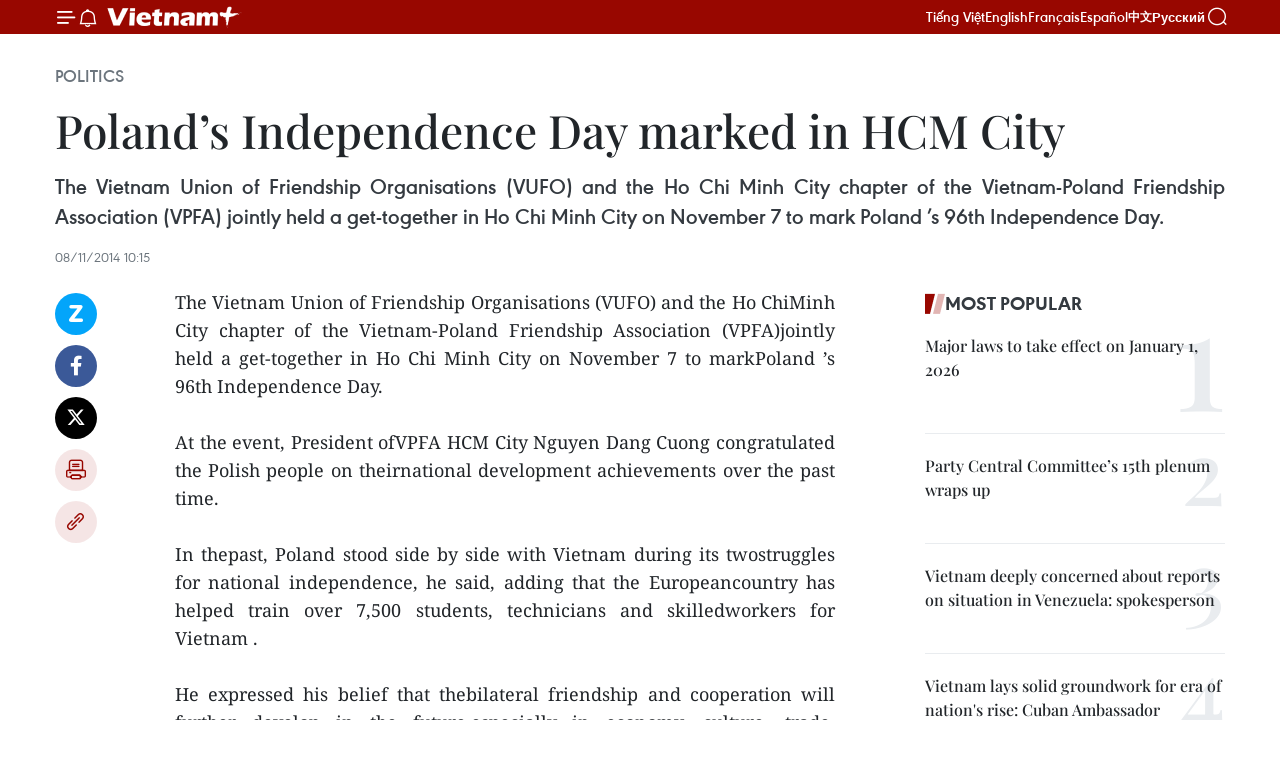

--- FILE ---
content_type: text/html;charset=utf-8
request_url: https://en.vietnamplus.vn/polands-independence-day-marked-in-hcm-city-post67980.vnp
body_size: 21058
content:
<!DOCTYPE html> <html lang="en" class="en"> <head> <title>Poland’s Independence Day marked in HCM City | Vietnam+ (VietnamPlus)</title> <meta name="description" content="The Vietnam Union of Friendship Organisations (VUFO) and the Ho ChiMinh City chapter of the Vietnam-Poland Friendship Association (VPFA)jointly held a get-together in Ho Chi Minh City on November 7 to markPoland ’s 96th Independence Day."/> <meta name="keywords" content=""/> <meta name="news_keywords" content=""/> <meta http-equiv="Content-Type" content="text/html; charset=utf-8" /> <meta http-equiv="X-UA-Compatible" content="IE=edge"/> <meta http-equiv="refresh" content="1800" /> <meta name="revisit-after" content="1 days" /> <meta name="viewport" content="width=device-width, initial-scale=1"> <meta http-equiv="content-language" content="vi" /> <meta name="format-detection" content="telephone=no"/> <meta name="format-detection" content="address=no"/> <meta name="apple-mobile-web-app-capable" content="yes"> <meta name="apple-mobile-web-app-status-bar-style" content="black"> <meta name="apple-mobile-web-app-title" content="Vietnam+ (VietnamPlus)"/> <meta name="referrer" content="no-referrer-when-downgrade"/> <link rel="shortcut icon" href="https://media.vietnamplus.vn/assets/web/styles/img/favicon.ico" type="image/x-icon" /> <link rel="preconnect" href="https://media.vietnamplus.vn"/> <link rel="dns-prefetch" href="https://media.vietnamplus.vn"/> <link rel="preconnect" href="//www.google-analytics.com" /> <link rel="preconnect" href="//www.googletagmanager.com" /> <link rel="preconnect" href="//stc.za.zaloapp.com" /> <link rel="preconnect" href="//fonts.googleapis.com" /> <link rel="preconnect" href="//pagead2.googlesyndication.com"/> <link rel="preconnect" href="//tpc.googlesyndication.com"/> <link rel="preconnect" href="//securepubads.g.doubleclick.net"/> <link rel="preconnect" href="//accounts.google.com"/> <link rel="preconnect" href="//adservice.google.com"/> <link rel="preconnect" href="//adservice.google.com.vn"/> <link rel="preconnect" href="//www.googletagservices.com"/> <link rel="preconnect" href="//partner.googleadservices.com"/> <link rel="preconnect" href="//tpc.googlesyndication.com"/> <link rel="preconnect" href="//za.zdn.vn"/> <link rel="preconnect" href="//sp.zalo.me"/> <link rel="preconnect" href="//connect.facebook.net"/> <link rel="preconnect" href="//www.facebook.com"/> <link rel="dns-prefetch" href="//www.google-analytics.com" /> <link rel="dns-prefetch" href="//www.googletagmanager.com" /> <link rel="dns-prefetch" href="//stc.za.zaloapp.com" /> <link rel="dns-prefetch" href="//fonts.googleapis.com" /> <link rel="dns-prefetch" href="//pagead2.googlesyndication.com"/> <link rel="dns-prefetch" href="//tpc.googlesyndication.com"/> <link rel="dns-prefetch" href="//securepubads.g.doubleclick.net"/> <link rel="dns-prefetch" href="//accounts.google.com"/> <link rel="dns-prefetch" href="//adservice.google.com"/> <link rel="dns-prefetch" href="//adservice.google.com.vn"/> <link rel="dns-prefetch" href="//www.googletagservices.com"/> <link rel="dns-prefetch" href="//partner.googleadservices.com"/> <link rel="dns-prefetch" href="//tpc.googlesyndication.com"/> <link rel="dns-prefetch" href="//za.zdn.vn"/> <link rel="dns-prefetch" href="//sp.zalo.me"/> <link rel="dns-prefetch" href="//connect.facebook.net"/> <link rel="dns-prefetch" href="//www.facebook.com"/> <link rel="dns-prefetch" href="//graph.facebook.com"/> <link rel="dns-prefetch" href="//static.xx.fbcdn.net"/> <link rel="dns-prefetch" href="//staticxx.facebook.com"/> <script> var cmsConfig = { domainDesktop: 'https://en.vietnamplus.vn', domainMobile: 'https://en.vietnamplus.vn', domainApi: 'https://en-api.vietnamplus.vn', domainStatic: 'https://media.vietnamplus.vn', domainLog: 'https://en-log.vietnamplus.vn', googleAnalytics: 'G\-ZF59SL1YG8', siteId: 0, pageType: 1, objectId: 67980, adsZone: 291, allowAds: false, adsLazy: true, antiAdblock: true, }; if (window.location.protocol !== 'https:' && window.location.hostname.indexOf('vietnamplus.vn') !== -1) { window.location = 'https://' + window.location.hostname + window.location.pathname + window.location.hash; } var USER_AGENT=window.navigator&&(window.navigator.userAgent||window.navigator.vendor)||window.opera||"",IS_MOBILE=/Android|webOS|iPhone|iPod|BlackBerry|Windows Phone|IEMobile|Mobile Safari|Opera Mini/i.test(USER_AGENT),IS_REDIRECT=!1;function setCookie(e,o,i){var n=new Date,i=(n.setTime(n.getTime()+24*i*60*60*1e3),"expires="+n.toUTCString());document.cookie=e+"="+o+"; "+i+";path=/;"}function getCookie(e){var o=document.cookie.indexOf(e+"="),i=o+e.length+1;return!o&&e!==document.cookie.substring(0,e.length)||-1===o?null:(-1===(e=document.cookie.indexOf(";",i))&&(e=document.cookie.length),unescape(document.cookie.substring(i,e)))}IS_MOBILE&&getCookie("isDesktop")&&(setCookie("isDesktop",1,-1),window.location=window.location.pathname.replace(".amp", ".vnp")+window.location.search,IS_REDIRECT=!0); </script> <script> if(USER_AGENT && USER_AGENT.indexOf("facebot") <= 0 && USER_AGENT.indexOf("facebookexternalhit") <= 0) { var query = ''; var hash = ''; if (window.location.search) query = window.location.search; if (window.location.hash) hash = window.location.hash; var canonicalUrl = 'https://en.vietnamplus.vn/polands-independence-day-marked-in-hcm-city-post67980.vnp' + query + hash ; var curUrl = decodeURIComponent(window.location.href); if(!location.port && canonicalUrl.startsWith("http") && curUrl != canonicalUrl){ window.location.replace(canonicalUrl); } } </script> <meta property="fb:pages" content="120834779440" /> <meta property="fb:app_id" content="1960985707489919" /> <meta name="author" content="Vietnam+ (VietnamPlus)" /> <meta name="copyright" content="Copyright © 2026 by Vietnam+ (VietnamPlus)" /> <meta name="RATING" content="GENERAL" /> <meta name="GENERATOR" content="Vietnam+ (VietnamPlus)" /> <meta content="Vietnam+ (VietnamPlus)" itemprop="sourceOrganization" name="source"/> <meta content="news" itemprop="genre" name="medium"/> <meta name="robots" content="noarchive, max-image-preview:large, index, follow" /> <meta name="GOOGLEBOT" content="noarchive, max-image-preview:large, index, follow" /> <link rel="canonical" href="https://en.vietnamplus.vn/polands-independence-day-marked-in-hcm-city-post67980.vnp" /> <meta property="og:site_name" content="Vietnam+ (VietnamPlus)"/> <meta property="og:rich_attachment" content="true"/> <meta property="og:type" content="article"/> <meta property="og:url" content="https://en.vietnamplus.vn/polands-independence-day-marked-in-hcm-city-post67980.vnp"/> <meta property="og:image" content="https://media.vietnamplus.vn/assets/web/styles/img/social-share.jpg"/> <meta property="og:image:width" content="1200"/> <meta property="og:image:height" content="630"/> <meta property="og:title" content="Poland’s Independence Day marked in HCM City "/> <meta property="og:description" content="The Vietnam Union of Friendship Organisations (VUFO) and the Ho ChiMinh City chapter of the Vietnam-Poland Friendship Association (VPFA)jointly held a get-together in Ho Chi Minh City on November 7 to markPoland ’s 96th Independence Day."/> <meta name="twitter:card" value="summary"/> <meta name="twitter:url" content="https://en.vietnamplus.vn/polands-independence-day-marked-in-hcm-city-post67980.vnp"/> <meta name="twitter:title" content="Poland’s Independence Day marked in HCM City "/> <meta name="twitter:description" content="The Vietnam Union of Friendship Organisations (VUFO) and the Ho ChiMinh City chapter of the Vietnam-Poland Friendship Association (VPFA)jointly held a get-together in Ho Chi Minh City on November 7 to markPoland ’s 96th Independence Day."/> <meta name="twitter:image" content="https://media.vietnamplus.vn/assets/web/styles/img/social-share.jpg"/> <meta name="twitter:site" content="@Vietnam+ (VietnamPlus)"/> <meta name="twitter:creator" content="@Vietnam+ (VietnamPlus)"/> <meta property="article:publisher" content="https://www.facebook.com/VietnamPlus" /> <meta property="article:tag" content=""/> <meta property="article:section" content="Politics" /> <meta property="article:published_time" content="2014-11-08T17:15:06+0700"/> <meta property="article:modified_time" content="2014-11-08T17:15:06+0700"/> <script type="application/ld+json"> { "@context": "http://schema.org", "@type": "Organization", "name": "Vietnam+ (VietnamPlus)", "url": "https://en.vietnamplus.vn", "logo": "https://media.vietnamplus.vn/assets/web/styles/img/logo.png", "foundingDate": "2008", "founders": [ { "@type": "Person", "name": "Thông tấn xã Việt Nam (TTXVN)" } ], "address": [ { "@type": "PostalAddress", "streetAddress": "Số 05 Lý Thường Kiệt - Hà Nội - Việt Nam", "addressLocality": "Hà Nội City", "addressRegion": "Northeast", "postalCode": "100000", "addressCountry": "VNM" } ], "contactPoint": [ { "@type": "ContactPoint", "telephone": "+84-243-941-1349", "contactType": "customer service" }, { "@type": "ContactPoint", "telephone": "+84-243-941-1348", "contactType": "customer service" } ], "sameAs": [ "https://www.facebook.com/VietnamPlus", "https://www.tiktok.com/@vietnamplus", "https://twitter.com/vietnamplus", "https://www.youtube.com/c/BaoVietnamPlus" ] } </script> <script type="application/ld+json"> { "@context" : "https://schema.org", "@type" : "WebSite", "name": "Vietnam+ (VietnamPlus)", "url": "https://en.vietnamplus.vn", "alternateName" : "Báo điện tử VIETNAMPLUS, Cơ quan của Thông tấn xã Việt Nam (TTXVN)", "potentialAction": { "@type": "SearchAction", "target": { "@type": "EntryPoint", "urlTemplate": "https://en.vietnamplus.vn/search/?q={search_term_string}" }, "query-input": "required name=search_term_string" } } </script> <script type="application/ld+json"> { "@context":"http://schema.org", "@type":"BreadcrumbList", "itemListElement":[ { "@type":"ListItem", "position":1, "item":{ "@id":"https://en.vietnamplus.vn/politics/", "name":"Politics" } } ] } </script> <script type="application/ld+json"> { "@context": "http://schema.org", "@type": "NewsArticle", "mainEntityOfPage":{ "@type":"WebPage", "@id":"https://en.vietnamplus.vn/polands-independence-day-marked-in-hcm-city-post67980.vnp" }, "headline": "Poland’s Independence Day marked in HCM City", "description": "The Vietnam Union of Friendship Organisations (VUFO) and the Ho ChiMinh City chapter of the Vietnam-Poland Friendship Association (VPFA)jointly held a get-together in Ho Chi Minh City on November 7 to markPoland ’s 96th Independence Day.", "image": { "@type": "ImageObject", "url": "https://media.vietnamplus.vn/assets/web/styles/img/social-share.jpg", "width" : 1200, "height" : 675 }, "datePublished": "2014-11-08T17:15:06+0700", "dateModified": "2014-11-08T17:15:06+0700", "author": { "@type": "Person", "name": "" }, "publisher": { "@type": "Organization", "name": "Vietnam+ (VietnamPlus)", "logo": { "@type": "ImageObject", "url": "https://media.vietnamplus.vn/assets/web/styles/img/logo.png" } } } </script> <link rel="preload" href="https://media.vietnamplus.vn/assets/web/styles/css/main.min-1.0.14.css" as="style"> <link rel="preload" href="https://media.vietnamplus.vn/assets/web/js/main.min-1.0.33.js" as="script"> <link rel="preload" href="https://media.vietnamplus.vn/assets/web/js/detail.min-1.0.15.js" as="script"> <link rel="preload" href="https://common.mcms.one/assets/styles/css/vietnamplus-1.0.0.css" as="style"> <link rel="stylesheet" href="https://common.mcms.one/assets/styles/css/vietnamplus-1.0.0.css"> <link id="cms-style" rel="stylesheet" href="https://media.vietnamplus.vn/assets/web/styles/css/main.min-1.0.14.css"> <script type="text/javascript"> var _metaOgUrl = 'https://en.vietnamplus.vn/polands-independence-day-marked-in-hcm-city-post67980.vnp'; var page_title = document.title; var tracked_url = window.location.pathname + window.location.search + window.location.hash; var cate_path = 'politics'; if (cate_path.length > 0) { tracked_url = "/" + cate_path + tracked_url; } </script> <script async="" src="https://www.googletagmanager.com/gtag/js?id=G-ZF59SL1YG8"></script> <script> window.dataLayer = window.dataLayer || []; function gtag(){dataLayer.push(arguments);} gtag('js', new Date()); gtag('config', 'G-ZF59SL1YG8', {page_path: tracked_url}); </script> <script>window.dataLayer = window.dataLayer || [];dataLayer.push({'pageCategory': '/politics'});</script> <script> window.dataLayer = window.dataLayer || []; dataLayer.push({ 'event': 'Pageview', 'articleId': '67980', 'articleTitle': 'Poland’s Independence Day marked in HCM City ', 'articleCategory': 'Politics', 'articleAlowAds': false, 'articleType': 'detail', 'articlePublishDate': '2014-11-08T17:15:06+0700', 'articleThumbnail': 'https://media.vietnamplus.vn/assets/web/styles/img/social-share.jpg', 'articleShortUrl': 'https://en.vietnamplus.vn/polands-independence-day-marked-in-hcm-city-post67980.vnp', 'articleFullUrl': 'https://en.vietnamplus.vn/polands-independence-day-marked-in-hcm-city-post67980.vnp', }); </script> <script type='text/javascript'> gtag('event', 'article_page',{ 'articleId': '67980', 'articleTitle': 'Poland’s Independence Day marked in HCM City ', 'articleCategory': 'Politics', 'articleAlowAds': false, 'articleType': 'detail', 'articlePublishDate': '2014-11-08T17:15:06+0700', 'articleThumbnail': 'https://media.vietnamplus.vn/assets/web/styles/img/social-share.jpg', 'articleShortUrl': 'https://en.vietnamplus.vn/polands-independence-day-marked-in-hcm-city-post67980.vnp', 'articleFullUrl': 'https://en.vietnamplus.vn/polands-independence-day-marked-in-hcm-city-post67980.vnp', }); </script> <script>(function(w,d,s,l,i){w[l]=w[l]||[];w[l].push({'gtm.start': new Date().getTime(),event:'gtm.js'});var f=d.getElementsByTagName(s)[0], j=d.createElement(s),dl=l!='dataLayer'?'&l='+l:'';j.async=true;j.src= 'https://www.googletagmanager.com/gtm.js?id='+i+dl;f.parentNode.insertBefore(j,f); })(window,document,'script','dataLayer','GTM-5WM58F3N');</script> <script type="text/javascript"> !function(){"use strict";function e(e){var t=!(arguments.length>1&&void 0!==arguments[1])||arguments[1],c=document.createElement("script");c.src=e,t?c.type="module":(c.async=!0,c.type="text/javascript",c.setAttribute("nomodule",""));var n=document.getElementsByTagName("script")[0];n.parentNode.insertBefore(c,n)}!function(t,c){!function(t,c,n){var a,o,r;n.accountId=c,null!==(a=t.marfeel)&&void 0!==a||(t.marfeel={}),null!==(o=(r=t.marfeel).cmd)&&void 0!==o||(r.cmd=[]),t.marfeel.config=n;var i="https://sdk.mrf.io/statics";e("".concat(i,"/marfeel-sdk.js?id=").concat(c),!0),e("".concat(i,"/marfeel-sdk.es5.js?id=").concat(c),!1)}(t,c,arguments.length>2&&void 0!==arguments[2]?arguments[2]:{})}(window,2272,{} )}(); </script> <script async src="https://sp.zalo.me/plugins/sdk.js"></script> </head> <body class="detail-page"> <div id="sdaWeb_SdaMasthead" class="rennab rennab-top" data-platform="1" data-position="Web_SdaMasthead"> </div> <header class=" site-header"> <div class="sticky"> <div class="container"> <i class="ic-menu"></i> <i class="ic-bell"></i> <div id="header-news" class="pick-news hidden" data-source="header-latest-news"></div> <a class="small-logo" href="/" title="Vietnam+ (VietnamPlus)">Vietnam+ (VietnamPlus)</a> <ul class="menu"> <li> <a href="https://www.vietnamplus.vn" title="Tiếng Việt" target="_blank">Tiếng Việt</a> </li> <li> <a href="https://en.vietnamplus.vn" title="English" target="_blank" rel="nofollow">English</a> </li> <li> <a href="https://fr.vietnamplus.vn" title="Français" target="_blank" rel="nofollow">Français</a> </li> <li> <a href="https://es.vietnamplus.vn" title="Español" target="_blank" rel="nofollow">Español</a> </li> <li> <a href="https://zh.vietnamplus.vn" title="中文" target="_blank" rel="nofollow">中文</a> </li> <li> <a href="https://ru.vietnamplus.vn" title="Русский" target="_blank" rel="nofollow">Русский</a> </li> </ul> <div class="search-wrapper"> <i class="ic-search"></i> <input type="text" class="search txtsearch" placeholder="Keyword"> </div> </div> </div> </header> <div class="site-body"> <div id="sdaWeb_SdaBackground" class="rennab " data-platform="1" data-position="Web_SdaBackground"> </div> <div class="container"> <div class="breadcrumb breadcrumb-detail"> <h2 class="main"> <a href="https://en.vietnamplus.vn/politics/" title="Politics" class="active">Politics</a> </h2> </div> <div id="sdaWeb_SdaTop" class="rennab " data-platform="1" data-position="Web_SdaTop"> </div> <div class="article"> <h1 class="article__title cms-title "> Poland’s Independence Day marked in HCM City </h1> <div class="article__sapo cms-desc"> <div align="justify">The Vietnam Union of Friendship Organisations (VUFO) and the Ho Chi Minh City chapter of the Vietnam-Poland Friendship Association (VPFA) jointly held a get-together in Ho Chi Minh City on November 7 to mark Poland ’s 96th Independence Day.</div> </div> <div id="sdaWeb_SdaArticleAfterSapo" class="rennab " data-platform="1" data-position="Web_SdaArticleAfterSapo"> </div> <div class="article__meta"> <time class="time" datetime="2014-11-08T17:15:06+0700" data-time="1415441706" data-friendly="false">Saturday, November 08, 2014 17:15</time> <meta class="cms-date" itemprop="datePublished" content="2014-11-08T17:15:06+0700"> </div> <div class="col"> <div class="main-col content-col"> <div class="article__body zce-content-body cms-body" itemprop="articleBody"> <div class="social-pin sticky article__social"> <a href="javascript:void(0);" class="zl zalo-share-button" title="Zalo" data-href="https://en.vietnamplus.vn/polands-independence-day-marked-in-hcm-city-post67980.vnp" data-oaid="4486284411240520426" data-layout="1" data-color="blue" data-customize="true">Zalo</a> <a href="javascript:void(0);" class="item fb" data-href="https://en.vietnamplus.vn/polands-independence-day-marked-in-hcm-city-post67980.vnp" data-rel="facebook" title="Facebook">Facebook</a> <a href="javascript:void(0);" class="item tw" data-href="https://en.vietnamplus.vn/polands-independence-day-marked-in-hcm-city-post67980.vnp" data-rel="twitter" title="Twitter">Twitter</a> <a href="javascript:void(0);" class="bookmark sendbookmark hidden" onclick="ME.sendBookmark(this, 67980);" data-id="67980" title="Bookmark">Bookmark</a> <a href="javascript:void(0);" class="print sendprint" title="Print" data-href="/print-67980.html">Print</a> <a href="javascript:void(0);" class="item link" data-href="https://en.vietnamplus.vn/polands-independence-day-marked-in-hcm-city-post67980.vnp" data-rel="copy" title="Copy link">Copy link</a> </div> <div align="justify"> The Vietnam Union of Friendship Organisations (VUFO) and the Ho ChiMinh City chapter of the Vietnam-Poland Friendship Association (VPFA)jointly held a get-together in Ho Chi Minh City on November 7 to markPoland ’s 96th Independence Day. <br> <br> At the event, President ofVPFA HCM City Nguyen Dang Cuong congratulated the Polish people on theirnational development achievements over the past time. <br> <br> In thepast, Poland stood side by side with Vietnam during its twostruggles for national independence, he said, adding that the Europeancountry has helped train over 7,500 students, technicians and skilledworkers for Vietnam . <br> <br> He expressed his belief that thebilateral friendship and cooperation will further develop in the future,especially in economy, culture, trade, investment, andscience-technology. <br> <br> Among guests at the event, Polish Ambassadorto Vietnam Barbara Szymanowska said that despite geographical distance,the relationship between the two countries have thrived over the pasttime. <br> <br> With their potential, Vietnam and Poland may step up collaboration in many fields in the time to come, she noted.-VNA
</div> <div id="sdaWeb_SdaArticleAfterBody" class="rennab " data-platform="1" data-position="Web_SdaArticleAfterBody"> </div> </div> <div id="sdaWeb_SdaArticleAfterTag" class="rennab " data-platform="1" data-position="Web_SdaArticleAfterTag"> </div> <div class="wrap-social"> <div class="social-pin article__social"> <a href="javascript:void(0);" class="zl zalo-share-button" title="Zalo" data-href="https://en.vietnamplus.vn/polands-independence-day-marked-in-hcm-city-post67980.vnp" data-oaid="4486284411240520426" data-layout="1" data-color="blue" data-customize="true">Zalo</a> <a href="javascript:void(0);" class="item fb" data-href="https://en.vietnamplus.vn/polands-independence-day-marked-in-hcm-city-post67980.vnp" data-rel="facebook" title="Facebook">Facebook</a> <a href="javascript:void(0);" class="item tw" data-href="https://en.vietnamplus.vn/polands-independence-day-marked-in-hcm-city-post67980.vnp" data-rel="twitter" title="Twitter">Twitter</a> <a href="javascript:void(0);" class="bookmark sendbookmark hidden" onclick="ME.sendBookmark(this, 67980);" data-id="67980" title="Bookmark">Bookmark</a> <a href="javascript:void(0);" class="print sendprint" title="Print" data-href="/print-67980.html">Print</a> <a href="javascript:void(0);" class="item link" data-href="https://en.vietnamplus.vn/polands-independence-day-marked-in-hcm-city-post67980.vnp" data-rel="copy" title="Copy link">Copy link</a> </div> <a href="https://news.google.com/publications/CAAqBwgKMN-18wowlLWFAw?hl=vi&gl=VN&ceid=VN%3Avi" class="google-news" target="_blank" title="Google News">Follow VietnamPlus</a> </div> <div id="sdaWeb_SdaArticleAfterBody1" class="rennab " data-platform="1" data-position="Web_SdaArticleAfterBody1"> </div> <div id="sdaWeb_SdaArticleAfterBody2" class="rennab " data-platform="1" data-position="Web_SdaArticleAfterBody2"> </div> <div class="timeline secondary"> <h3 class="box-heading"> <a href="https://en.vietnamplus.vn/politics/" title="Politics" class="title"> See more </a> </h3> <div class="box-content content-list" data-source="recommendation-291"> <article class="story" data-id="336433"> <figure class="story__thumb"> <a class="cms-link" href="https://en.vietnamplus.vn/vietnam-works-to-contribute-to-building-asean-socio-cultural-community-post336433.vnp" title="Vietnam works to contribute to building ASEAN Socio-Cultural Community"> <img class="lazyload" src="[data-uri]" data-src="https://mediaen.vietnamplus.vn/images/7d1b1ad3fc9563dcff6a3a0b9636850caa9ebf8beb08d114923b86786e93976db088755a4378dc873d636250c20b58a679bcf9faf4a4af87156edc3933638f0f/be-mac-sea-games.jpg.webp" data-srcset="https://mediaen.vietnamplus.vn/images/7d1b1ad3fc9563dcff6a3a0b9636850caa9ebf8beb08d114923b86786e93976db088755a4378dc873d636250c20b58a679bcf9faf4a4af87156edc3933638f0f/be-mac-sea-games.jpg.webp 1x, https://mediaen.vietnamplus.vn/images/9208427127649c9760468496aed1bd78aa9ebf8beb08d114923b86786e93976db088755a4378dc873d636250c20b58a679bcf9faf4a4af87156edc3933638f0f/be-mac-sea-games.jpg.webp 2x" alt="A view of the closing ceremony of the 33rd SEA Games in Thailand in December 2025. (Photo: VNA)"> <noscript><img src="https://mediaen.vietnamplus.vn/images/7d1b1ad3fc9563dcff6a3a0b9636850caa9ebf8beb08d114923b86786e93976db088755a4378dc873d636250c20b58a679bcf9faf4a4af87156edc3933638f0f/be-mac-sea-games.jpg.webp" srcset="https://mediaen.vietnamplus.vn/images/7d1b1ad3fc9563dcff6a3a0b9636850caa9ebf8beb08d114923b86786e93976db088755a4378dc873d636250c20b58a679bcf9faf4a4af87156edc3933638f0f/be-mac-sea-games.jpg.webp 1x, https://mediaen.vietnamplus.vn/images/9208427127649c9760468496aed1bd78aa9ebf8beb08d114923b86786e93976db088755a4378dc873d636250c20b58a679bcf9faf4a4af87156edc3933638f0f/be-mac-sea-games.jpg.webp 2x" alt="A view of the closing ceremony of the 33rd SEA Games in Thailand in December 2025. (Photo: VNA)" class="image-fallback"></noscript> </a> </figure> <h2 class="story__heading" data-tracking="336433"> <a class=" cms-link" href="https://en.vietnamplus.vn/vietnam-works-to-contribute-to-building-asean-socio-cultural-community-post336433.vnp" title="Vietnam works to contribute to building ASEAN Socio-Cultural Community"> Vietnam works to contribute to building ASEAN Socio-Cultural Community </a> </h2> <time class="time" datetime="2026-01-21T21:28:36+0700" data-time="1769005716"> 21/01/2026 21:28 </time> <div class="story__summary story__shorten"> <p>The action programme identifies the implementation of 12 strategic objectives. These include building a people-centred, people-oriented and closely connected community, with seamless mobility of people, goods and services, and shared ownership and ASEAN identity.</p> </div> </article> <article class="story" data-id="336432"> <figure class="story__thumb"> <a class="cms-link" href="https://en.vietnamplus.vn/quang-ngai-to-unite-strengths-to-promote-growth-post336432.vnp" title="Quang Ngai to unite strengths to promote growth"> <img class="lazyload" src="[data-uri]" data-src="https://mediaen.vietnamplus.vn/images/9da4796470ca3c96168350672dfb6196abdcab08010668522b7c7b3f73eb5977384e4abb5ef8e2b3b04fdd9ce628ee00767b99c0324ef21feb4c15d816c5fb31/dung-quat.jpg.webp" data-srcset="https://mediaen.vietnamplus.vn/images/9da4796470ca3c96168350672dfb6196abdcab08010668522b7c7b3f73eb5977384e4abb5ef8e2b3b04fdd9ce628ee00767b99c0324ef21feb4c15d816c5fb31/dung-quat.jpg.webp 1x, https://mediaen.vietnamplus.vn/images/5e7862b48ab8e6ec548dd53cc72c6c78abdcab08010668522b7c7b3f73eb5977384e4abb5ef8e2b3b04fdd9ce628ee00767b99c0324ef21feb4c15d816c5fb31/dung-quat.jpg.webp 2x" alt="A view of the Dung Quat Economic Zone in Quang Ngai province. (Photo: VNA)"> <noscript><img src="https://mediaen.vietnamplus.vn/images/9da4796470ca3c96168350672dfb6196abdcab08010668522b7c7b3f73eb5977384e4abb5ef8e2b3b04fdd9ce628ee00767b99c0324ef21feb4c15d816c5fb31/dung-quat.jpg.webp" srcset="https://mediaen.vietnamplus.vn/images/9da4796470ca3c96168350672dfb6196abdcab08010668522b7c7b3f73eb5977384e4abb5ef8e2b3b04fdd9ce628ee00767b99c0324ef21feb4c15d816c5fb31/dung-quat.jpg.webp 1x, https://mediaen.vietnamplus.vn/images/5e7862b48ab8e6ec548dd53cc72c6c78abdcab08010668522b7c7b3f73eb5977384e4abb5ef8e2b3b04fdd9ce628ee00767b99c0324ef21feb4c15d816c5fb31/dung-quat.jpg.webp 2x" alt="A view of the Dung Quat Economic Zone in Quang Ngai province. (Photo: VNA)" class="image-fallback"></noscript> </a> </figure> <h2 class="story__heading" data-tracking="336432"> <a class=" cms-link" href="https://en.vietnamplus.vn/quang-ngai-to-unite-strengths-to-promote-growth-post336432.vnp" title="Quang Ngai to unite strengths to promote growth"> Quang Ngai to unite strengths to promote growth </a> </h2> <time class="time" datetime="2026-01-21T21:27:46+0700" data-time="1769005666"> 21/01/2026 21:27 </time> <div class="story__summary story__shorten"> <p>Secretary of the Quang Ngai Party Committee Ho Van Nien expressed his belief that with strong unity, self-reliance and creativity, Quang Ngai’s officials, Party members and residents will seize emerging opportunities, promote the province’s cultural values and contribute to the country’s new era of development.</p> </div> </article> <article class="story" data-id="336429"> <figure class="story__thumb"> <a class="cms-link" href="https://en.vietnamplus.vn/political-parties-organisations-intl-friends-send-congratulations-to-14th-national-party-congress-post336429.vnp" title="Political parties, organisations, int’l friends send congratulations to 14th National Party Congress"> <img class="lazyload" src="[data-uri]" data-src="https://mediaen.vietnamplus.vn/images/7d1b1ad3fc9563dcff6a3a0b9636850c9348901bb1391fe278271709ba08e62470872798626f15d7b82db26dd2f1d7e103a91f0e635241d876a9b173ce529224/presidium-vna.jpg.webp" data-srcset="https://mediaen.vietnamplus.vn/images/7d1b1ad3fc9563dcff6a3a0b9636850c9348901bb1391fe278271709ba08e62470872798626f15d7b82db26dd2f1d7e103a91f0e635241d876a9b173ce529224/presidium-vna.jpg.webp 1x, https://mediaen.vietnamplus.vn/images/9208427127649c9760468496aed1bd789348901bb1391fe278271709ba08e62470872798626f15d7b82db26dd2f1d7e103a91f0e635241d876a9b173ce529224/presidium-vna.jpg.webp 2x" alt="The Presidium chairs the 14th National Congress of the Communist Party of Vietnam. (Photo: VNA)"> <noscript><img src="https://mediaen.vietnamplus.vn/images/7d1b1ad3fc9563dcff6a3a0b9636850c9348901bb1391fe278271709ba08e62470872798626f15d7b82db26dd2f1d7e103a91f0e635241d876a9b173ce529224/presidium-vna.jpg.webp" srcset="https://mediaen.vietnamplus.vn/images/7d1b1ad3fc9563dcff6a3a0b9636850c9348901bb1391fe278271709ba08e62470872798626f15d7b82db26dd2f1d7e103a91f0e635241d876a9b173ce529224/presidium-vna.jpg.webp 1x, https://mediaen.vietnamplus.vn/images/9208427127649c9760468496aed1bd789348901bb1391fe278271709ba08e62470872798626f15d7b82db26dd2f1d7e103a91f0e635241d876a9b173ce529224/presidium-vna.jpg.webp 2x" alt="The Presidium chairs the 14th National Congress of the Communist Party of Vietnam. (Photo: VNA)" class="image-fallback"></noscript> </a> </figure> <h2 class="story__heading" data-tracking="336429"> <a class=" cms-link" href="https://en.vietnamplus.vn/political-parties-organisations-intl-friends-send-congratulations-to-14th-national-party-congress-post336429.vnp" title="Political parties, organisations, int’l friends send congratulations to 14th National Party Congress"> Political parties, organisations, int’l friends send congratulations to 14th National Party Congress </a> </h2> <time class="time" datetime="2026-01-21T20:31:38+0700" data-time="1769002298"> 21/01/2026 20:31 </time> <div class="story__summary story__shorten"> <p>Political parties, organisations, and international friends have continuously sent letters and messages of congratulations to the 14th National Congress of the Communist Party of Vietnam (CPV), expressing solidarity and friendship, highly valuing the great achievements Vietnam has attained over 40 years of the Doi moi (Renewal) process, and expressing strong confidence that the Congress will be a resounding success and a historic milestone propelling Vietnam toward prosperity in a new era.</p> </div> </article> <article class="story" data-id="336428"> <figure class="story__thumb"> <a class="cms-link" href="https://en.vietnamplus.vn/japanese-legislator-confident-in-cpvs-role-in-advancing-vietnams-growth-post336428.vnp" title="Japanese legislator confident in CPV&#39;s role in advancing Vietnam’s growth"> <img class="lazyload" src="[data-uri]" data-src="https://mediaen.vietnamplus.vn/images/[base64]/vna-potal-dai-hoi-xiv-cua-dang-dang-cong-san-viet-nam-luon-dong-vai-tro-dan-dat-qua-trinh-phat-trien-het-suc-nang-dong-cua-viet-nam-8543343.jpg.webp" data-srcset="https://mediaen.vietnamplus.vn/images/[base64]/vna-potal-dai-hoi-xiv-cua-dang-dang-cong-san-viet-nam-luon-dong-vai-tro-dan-dat-qua-trinh-phat-trien-het-suc-nang-dong-cua-viet-nam-8543343.jpg.webp 1x, https://mediaen.vietnamplus.vn/images/[base64]/vna-potal-dai-hoi-xiv-cua-dang-dang-cong-san-viet-nam-luon-dong-vai-tro-dan-dat-qua-trinh-phat-trien-het-suc-nang-dong-cua-viet-nam-8543343.jpg.webp 2x" alt="Chairwoman of the Japan-Vietnam Parliamentary Friendship Alliance Obuchi Yuko grants an interview to the Vietnam News Agency (Photo: VNA)"> <noscript><img src="https://mediaen.vietnamplus.vn/images/[base64]/vna-potal-dai-hoi-xiv-cua-dang-dang-cong-san-viet-nam-luon-dong-vai-tro-dan-dat-qua-trinh-phat-trien-het-suc-nang-dong-cua-viet-nam-8543343.jpg.webp" srcset="https://mediaen.vietnamplus.vn/images/[base64]/vna-potal-dai-hoi-xiv-cua-dang-dang-cong-san-viet-nam-luon-dong-vai-tro-dan-dat-qua-trinh-phat-trien-het-suc-nang-dong-cua-viet-nam-8543343.jpg.webp 1x, https://mediaen.vietnamplus.vn/images/[base64]/vna-potal-dai-hoi-xiv-cua-dang-dang-cong-san-viet-nam-luon-dong-vai-tro-dan-dat-qua-trinh-phat-trien-het-suc-nang-dong-cua-viet-nam-8543343.jpg.webp 2x" alt="Chairwoman of the Japan-Vietnam Parliamentary Friendship Alliance Obuchi Yuko grants an interview to the Vietnam News Agency (Photo: VNA)" class="image-fallback"></noscript> </a> </figure> <h2 class="story__heading" data-tracking="336428"> <a class=" cms-link" href="https://en.vietnamplus.vn/japanese-legislator-confident-in-cpvs-role-in-advancing-vietnams-growth-post336428.vnp" title="Japanese legislator confident in CPV&#39;s role in advancing Vietnam’s growth"> Japanese legislator confident in CPV's role in advancing Vietnam’s growth </a> </h2> <time class="time" datetime="2026-01-21T20:16:31+0700" data-time="1769001391"> 21/01/2026 20:16 </time> <div class="story__summary story__shorten"> <p>Chairwoman of the Japan-Vietnam Parliamentary Friendship Alliance Obuchi Yuko said Japan highly values Vietnam’s ongoing reform efforts and remains confident in its long-term development prospects.</p> </div> </article> <article class="story" data-id="336427"> <figure class="story__thumb"> <a class="cms-link" href="https://en.vietnamplus.vn/14th-national-party-congress-building-hue-into-distinctive-international-cultural-tourism-hub-post336427.vnp" title="14th National Party Congress: Building Hue into distinctive international cultural, tourism hub"> <img class="lazyload" src="[data-uri]" data-src="https://mediaen.vietnamplus.vn/images/9da4796470ca3c96168350672dfb6196abdcab08010668522b7c7b3f73eb5977effdb2543a04c5669387a8428ce70c95/hue.jpg.webp" data-srcset="https://mediaen.vietnamplus.vn/images/9da4796470ca3c96168350672dfb6196abdcab08010668522b7c7b3f73eb5977effdb2543a04c5669387a8428ce70c95/hue.jpg.webp 1x, https://mediaen.vietnamplus.vn/images/5e7862b48ab8e6ec548dd53cc72c6c78abdcab08010668522b7c7b3f73eb5977effdb2543a04c5669387a8428ce70c95/hue.jpg.webp 2x" alt="Nguyen Chi Tai, Deputy Secretary of the Hue Party Committee, delivers a presentation at the ongoing 14th National Party Congress on January 21. (Photo: VNA)"> <noscript><img src="https://mediaen.vietnamplus.vn/images/9da4796470ca3c96168350672dfb6196abdcab08010668522b7c7b3f73eb5977effdb2543a04c5669387a8428ce70c95/hue.jpg.webp" srcset="https://mediaen.vietnamplus.vn/images/9da4796470ca3c96168350672dfb6196abdcab08010668522b7c7b3f73eb5977effdb2543a04c5669387a8428ce70c95/hue.jpg.webp 1x, https://mediaen.vietnamplus.vn/images/5e7862b48ab8e6ec548dd53cc72c6c78abdcab08010668522b7c7b3f73eb5977effdb2543a04c5669387a8428ce70c95/hue.jpg.webp 2x" alt="Nguyen Chi Tai, Deputy Secretary of the Hue Party Committee, delivers a presentation at the ongoing 14th National Party Congress on January 21. (Photo: VNA)" class="image-fallback"></noscript> </a> </figure> <h2 class="story__heading" data-tracking="336427"> <a class=" cms-link" href="https://en.vietnamplus.vn/14th-national-party-congress-building-hue-into-distinctive-international-cultural-tourism-hub-post336427.vnp" title="14th National Party Congress: Building Hue into distinctive international cultural, tourism hub"> 14th National Party Congress: Building Hue into distinctive international cultural, tourism hub </a> </h2> <time class="time" datetime="2026-01-21T19:54:42+0700" data-time="1769000082"> 21/01/2026 19:54 </time> <div class="story__summary story__shorten"> <p>Hue is a land with more than seven centuries of history and development, and the only locality nationwide to possess eight cultural heritages recognised by UNESCO. Hue’s heritage space encompasses a rich system of royal architecture, traditional festivals, court arts, music and cuisine, together with the refined, compassionate lifestyle of its people.</p> </div> </article> <div id="sdaWeb_SdaNative1" class="rennab " data-platform="1" data-position="Web_SdaNative1"> </div> <article class="story" data-id="336424"> <figure class="story__thumb"> <a class="cms-link" href="https://en.vietnamplus.vn/industry-trade-sector-aims-to-turn-challenges-into-opportunities-in-new-era-post336424.vnp" title="Industry-trade sector aims to turn challenges into opportunities in new era"> <img class="lazyload" src="[data-uri]" data-src="https://mediaen.vietnamplus.vn/images/[base64]/vna-potal-dai-hoi-dang-xiv-tiep-tuc-phien-thao-luan-tai-hoi-truong-ve-cac-van-kien-dai-hoi-8543861.jpg.webp" data-srcset="https://mediaen.vietnamplus.vn/images/[base64]/vna-potal-dai-hoi-dang-xiv-tiep-tuc-phien-thao-luan-tai-hoi-truong-ve-cac-van-kien-dai-hoi-8543861.jpg.webp 1x, https://mediaen.vietnamplus.vn/images/[base64]/vna-potal-dai-hoi-dang-xiv-tiep-tuc-phien-thao-luan-tai-hoi-truong-ve-cac-van-kien-dai-hoi-8543861.jpg.webp 2x" alt="Acting Minister of Industry and Trade Le Manh Hung delivers a speech at a discussion during the 14th National Party Congress on January 21 (Photo: VNA)"> <noscript><img src="https://mediaen.vietnamplus.vn/images/[base64]/vna-potal-dai-hoi-dang-xiv-tiep-tuc-phien-thao-luan-tai-hoi-truong-ve-cac-van-kien-dai-hoi-8543861.jpg.webp" srcset="https://mediaen.vietnamplus.vn/images/[base64]/vna-potal-dai-hoi-dang-xiv-tiep-tuc-phien-thao-luan-tai-hoi-truong-ve-cac-van-kien-dai-hoi-8543861.jpg.webp 1x, https://mediaen.vietnamplus.vn/images/[base64]/vna-potal-dai-hoi-dang-xiv-tiep-tuc-phien-thao-luan-tai-hoi-truong-ve-cac-van-kien-dai-hoi-8543861.jpg.webp 2x" alt="Acting Minister of Industry and Trade Le Manh Hung delivers a speech at a discussion during the 14th National Party Congress on January 21 (Photo: VNA)" class="image-fallback"></noscript> </a> </figure> <h2 class="story__heading" data-tracking="336424"> <a class=" cms-link" href="https://en.vietnamplus.vn/industry-trade-sector-aims-to-turn-challenges-into-opportunities-in-new-era-post336424.vnp" title="Industry-trade sector aims to turn challenges into opportunities in new era"> Industry-trade sector aims to turn challenges into opportunities in new era </a> </h2> <time class="time" datetime="2026-01-21T19:07:09+0700" data-time="1768997229"> 21/01/2026 19:07 </time> <div class="story__summary story__shorten"> <p>In the 2021–2025 term, Vietnam’s economy overcame major challenges and achieved impressive results. Within these achievements, the industry and trade sector played a pivotal role as a strategic pillar and a key driver of socio-economic development.</p> </div> </article> <article class="story" data-id="336423"> <figure class="story__thumb"> <a class="cms-link" href="https://en.vietnamplus.vn/press-release-on-second-working-day-of-14th-national-party-congress-post336423.vnp" title="Press release on second working day of 14th National Party Congress"> <img class="lazyload" src="[data-uri]" data-src="https://mediaen.vietnamplus.vn/images/7d1b1ad3fc9563dcff6a3a0b9636850c2cfa89ca304ce34fb927b88b292fa2bee45c2cb396b586eef05c328dc5a7893ccd60e7cb45bed8cc5fe8c45eddf1c9f3e55972b84c41fb67d3271c961aa047ae5cc226f32592a543702629d0212a64c6/the-14th-national-congress-of-the-communist-party-of-vietnam.jpg.webp" data-srcset="https://mediaen.vietnamplus.vn/images/7d1b1ad3fc9563dcff6a3a0b9636850c2cfa89ca304ce34fb927b88b292fa2bee45c2cb396b586eef05c328dc5a7893ccd60e7cb45bed8cc5fe8c45eddf1c9f3e55972b84c41fb67d3271c961aa047ae5cc226f32592a543702629d0212a64c6/the-14th-national-congress-of-the-communist-party-of-vietnam.jpg.webp 1x, https://mediaen.vietnamplus.vn/images/9208427127649c9760468496aed1bd782cfa89ca304ce34fb927b88b292fa2bee45c2cb396b586eef05c328dc5a7893ccd60e7cb45bed8cc5fe8c45eddf1c9f3e55972b84c41fb67d3271c961aa047ae5cc226f32592a543702629d0212a64c6/the-14th-national-congress-of-the-communist-party-of-vietnam.jpg.webp 2x" alt="Delegates to the 14th National Party Congress at the congress hall on January 21. (Photo: VNA)"> <noscript><img src="https://mediaen.vietnamplus.vn/images/7d1b1ad3fc9563dcff6a3a0b9636850c2cfa89ca304ce34fb927b88b292fa2bee45c2cb396b586eef05c328dc5a7893ccd60e7cb45bed8cc5fe8c45eddf1c9f3e55972b84c41fb67d3271c961aa047ae5cc226f32592a543702629d0212a64c6/the-14th-national-congress-of-the-communist-party-of-vietnam.jpg.webp" srcset="https://mediaen.vietnamplus.vn/images/7d1b1ad3fc9563dcff6a3a0b9636850c2cfa89ca304ce34fb927b88b292fa2bee45c2cb396b586eef05c328dc5a7893ccd60e7cb45bed8cc5fe8c45eddf1c9f3e55972b84c41fb67d3271c961aa047ae5cc226f32592a543702629d0212a64c6/the-14th-national-congress-of-the-communist-party-of-vietnam.jpg.webp 1x, https://mediaen.vietnamplus.vn/images/9208427127649c9760468496aed1bd782cfa89ca304ce34fb927b88b292fa2bee45c2cb396b586eef05c328dc5a7893ccd60e7cb45bed8cc5fe8c45eddf1c9f3e55972b84c41fb67d3271c961aa047ae5cc226f32592a543702629d0212a64c6/the-14th-national-congress-of-the-communist-party-of-vietnam.jpg.webp 2x" alt="Delegates to the 14th National Party Congress at the congress hall on January 21. (Photo: VNA)" class="image-fallback"></noscript> </a> </figure> <h2 class="story__heading" data-tracking="336423"> <a class=" cms-link" href="https://en.vietnamplus.vn/press-release-on-second-working-day-of-14th-national-party-congress-post336423.vnp" title="Press release on second working day of 14th National Party Congress"> Press release on second working day of 14th National Party Congress </a> </h2> <time class="time" datetime="2026-01-21T19:00:04+0700" data-time="1768996804"> 21/01/2026 19:00 </time> <div class="story__summary story__shorten"> <p>The comments focused on key issues outlined in the congress documents as well as major matters of public concern. Discussions took place in a lively, candid and democratic atmosphere.</p> </div> </article> <article class="story" data-id="336422"> <figure class="story__thumb"> <a class="cms-link" href="https://en.vietnamplus.vn/vinh-long-looks-to-capitalise-on-uk-expertise-in-business-green-engergy-post336422.vnp" title="Vinh Long looks to capitalise on UK expertise in business, green engergy"> <img class="lazyload" src="[data-uri]" data-src="https://mediaen.vietnamplus.vn/images/7d1b1ad3fc9563dcff6a3a0b9636850cfa60eaa9ee440dc6d4f85d3d57328ee930116700e000fe3ddc5f5058dbf64d4c/vn-anh.jpg.webp" data-srcset="https://mediaen.vietnamplus.vn/images/7d1b1ad3fc9563dcff6a3a0b9636850cfa60eaa9ee440dc6d4f85d3d57328ee930116700e000fe3ddc5f5058dbf64d4c/vn-anh.jpg.webp 1x, https://mediaen.vietnamplus.vn/images/9208427127649c9760468496aed1bd78fa60eaa9ee440dc6d4f85d3d57328ee930116700e000fe3ddc5f5058dbf64d4c/vn-anh.jpg.webp 2x" alt="William Lawrenson (second, right), British Deputy Consul General and head of Trade and Investment in Ho Chi Minh City, addresses the meeting (Photo: VNA)"> <noscript><img src="https://mediaen.vietnamplus.vn/images/7d1b1ad3fc9563dcff6a3a0b9636850cfa60eaa9ee440dc6d4f85d3d57328ee930116700e000fe3ddc5f5058dbf64d4c/vn-anh.jpg.webp" srcset="https://mediaen.vietnamplus.vn/images/7d1b1ad3fc9563dcff6a3a0b9636850cfa60eaa9ee440dc6d4f85d3d57328ee930116700e000fe3ddc5f5058dbf64d4c/vn-anh.jpg.webp 1x, https://mediaen.vietnamplus.vn/images/9208427127649c9760468496aed1bd78fa60eaa9ee440dc6d4f85d3d57328ee930116700e000fe3ddc5f5058dbf64d4c/vn-anh.jpg.webp 2x" alt="William Lawrenson (second, right), British Deputy Consul General and head of Trade and Investment in Ho Chi Minh City, addresses the meeting (Photo: VNA)" class="image-fallback"></noscript> </a> </figure> <h2 class="story__heading" data-tracking="336422"> <a class=" cms-link" href="https://en.vietnamplus.vn/vinh-long-looks-to-capitalise-on-uk-expertise-in-business-green-engergy-post336422.vnp" title="Vinh Long looks to capitalise on UK expertise in business, green engergy"> Vinh Long looks to capitalise on UK expertise in business, green engergy </a> </h2> <time class="time" datetime="2026-01-21T18:40:53+0700" data-time="1768995653"> 21/01/2026 18:40 </time> <div class="story__summary story__shorten"> <p>In 2025, Vinh Long’s exports to the UK topped 65.7 million USD, marking a nearly 26% year-on-year increase. At present, 27 local businesses ship key products like textiles and garments, coconut-based goods, and seafood to the UK.</p> </div> </article> <article class="story" data-id="336421"> <figure class="story__thumb"> <a class="cms-link" href="https://en.vietnamplus.vn/minister-sets-out-key-directions-to-promote-intrinsic-strength-of-vietnamese-culture-post336421.vnp" title="Minister sets out key directions to promote intrinsic strength of Vietnamese culture"> <img class="lazyload" src="[data-uri]" data-src="https://mediaen.vietnamplus.vn/images/7d1b1ad3fc9563dcff6a3a0b9636850cb22b685a95389b04967a3031abafa2a44551d8a495a43e69f81fd39cbe9db016b81c289d670807f81f122ab92e0be81f4b91ad7e143ff32b729a82660c654c9ec131248de17b6dfcc4ab6b83342a1cbf/2101-thao-luan-hoi-truong-van-kien-dai-hoi-dang-22.jpg.webp" data-srcset="https://mediaen.vietnamplus.vn/images/7d1b1ad3fc9563dcff6a3a0b9636850cb22b685a95389b04967a3031abafa2a44551d8a495a43e69f81fd39cbe9db016b81c289d670807f81f122ab92e0be81f4b91ad7e143ff32b729a82660c654c9ec131248de17b6dfcc4ab6b83342a1cbf/2101-thao-luan-hoi-truong-van-kien-dai-hoi-dang-22.jpg.webp 1x, https://mediaen.vietnamplus.vn/images/9208427127649c9760468496aed1bd78b22b685a95389b04967a3031abafa2a44551d8a495a43e69f81fd39cbe9db016b81c289d670807f81f122ab92e0be81f4b91ad7e143ff32b729a82660c654c9ec131248de17b6dfcc4ab6b83342a1cbf/2101-thao-luan-hoi-truong-van-kien-dai-hoi-dang-22.jpg.webp 2x" alt="Minister of Culture, Sports and Tourism Nguyen Van Hung delivers a speech at the 14th National Party Congress (Photo: VNA)"> <noscript><img src="https://mediaen.vietnamplus.vn/images/7d1b1ad3fc9563dcff6a3a0b9636850cb22b685a95389b04967a3031abafa2a44551d8a495a43e69f81fd39cbe9db016b81c289d670807f81f122ab92e0be81f4b91ad7e143ff32b729a82660c654c9ec131248de17b6dfcc4ab6b83342a1cbf/2101-thao-luan-hoi-truong-van-kien-dai-hoi-dang-22.jpg.webp" srcset="https://mediaen.vietnamplus.vn/images/7d1b1ad3fc9563dcff6a3a0b9636850cb22b685a95389b04967a3031abafa2a44551d8a495a43e69f81fd39cbe9db016b81c289d670807f81f122ab92e0be81f4b91ad7e143ff32b729a82660c654c9ec131248de17b6dfcc4ab6b83342a1cbf/2101-thao-luan-hoi-truong-van-kien-dai-hoi-dang-22.jpg.webp 1x, https://mediaen.vietnamplus.vn/images/9208427127649c9760468496aed1bd78b22b685a95389b04967a3031abafa2a44551d8a495a43e69f81fd39cbe9db016b81c289d670807f81f122ab92e0be81f4b91ad7e143ff32b729a82660c654c9ec131248de17b6dfcc4ab6b83342a1cbf/2101-thao-luan-hoi-truong-van-kien-dai-hoi-dang-22.jpg.webp 2x" alt="Minister of Culture, Sports and Tourism Nguyen Van Hung delivers a speech at the 14th National Party Congress (Photo: VNA)" class="image-fallback"></noscript> </a> </figure> <h2 class="story__heading" data-tracking="336421"> <a class=" cms-link" href="https://en.vietnamplus.vn/minister-sets-out-key-directions-to-promote-intrinsic-strength-of-vietnamese-culture-post336421.vnp" title="Minister sets out key directions to promote intrinsic strength of Vietnamese culture"> Minister sets out key directions to promote intrinsic strength of Vietnamese culture </a> </h2> <time class="time" datetime="2026-01-21T18:32:19+0700" data-time="1768995139"> 21/01/2026 18:32 </time> <div class="story__summary story__shorten"> <p>Culture embodies the nation’s enduring values cultivated over thousands of years of national construction and defence. It serves as a vital endogenous resource, shaping the intelligence, spirit, courage, and resilience of the Vietnamese people.</p> </div> </article> <article class="story" data-id="336415"> <figure class="story__thumb"> <a class="cms-link" href="https://en.vietnamplus.vn/afternoon-briefing-on-january-21-post336415.vnp" title="☕ Afternoon briefing on January 21"> <img class="lazyload" src="[data-uri]" data-src="https://mediaen.vietnamplus.vn/images/9da4796470ca3c96168350672dfb61961353fa1be32179872bbdd09528d76f3c9ec433b6956eee6dc4f40c08b557dd6b5423eaeec9cad83d41f91a42fbcc7a8e/trachieu01-4523-1.jpg.webp" data-srcset="https://mediaen.vietnamplus.vn/images/9da4796470ca3c96168350672dfb61961353fa1be32179872bbdd09528d76f3c9ec433b6956eee6dc4f40c08b557dd6b5423eaeec9cad83d41f91a42fbcc7a8e/trachieu01-4523-1.jpg.webp 1x, https://mediaen.vietnamplus.vn/images/5e7862b48ab8e6ec548dd53cc72c6c781353fa1be32179872bbdd09528d76f3c9ec433b6956eee6dc4f40c08b557dd6b5423eaeec9cad83d41f91a42fbcc7a8e/trachieu01-4523-1.jpg.webp 2x" alt="☕ Afternoon briefing on August 19"> <noscript><img src="https://mediaen.vietnamplus.vn/images/9da4796470ca3c96168350672dfb61961353fa1be32179872bbdd09528d76f3c9ec433b6956eee6dc4f40c08b557dd6b5423eaeec9cad83d41f91a42fbcc7a8e/trachieu01-4523-1.jpg.webp" srcset="https://mediaen.vietnamplus.vn/images/9da4796470ca3c96168350672dfb61961353fa1be32179872bbdd09528d76f3c9ec433b6956eee6dc4f40c08b557dd6b5423eaeec9cad83d41f91a42fbcc7a8e/trachieu01-4523-1.jpg.webp 1x, https://mediaen.vietnamplus.vn/images/5e7862b48ab8e6ec548dd53cc72c6c781353fa1be32179872bbdd09528d76f3c9ec433b6956eee6dc4f40c08b557dd6b5423eaeec9cad83d41f91a42fbcc7a8e/trachieu01-4523-1.jpg.webp 2x" alt="☕ Afternoon briefing on August 19" class="image-fallback"></noscript> </a> </figure> <h2 class="story__heading" data-tracking="336415"> <a class=" cms-link" href="https://en.vietnamplus.vn/afternoon-briefing-on-january-21-post336415.vnp" title="☕ Afternoon briefing on January 21"> ☕ Afternoon briefing on January 21 </a> </h2> <time class="time" datetime="2026-01-21T17:30:34+0700" data-time="1768991434"> 21/01/2026 17:30 </time> <div class="story__summary story__shorten"> <p>The following is a brief review of the day’s events as reported by the Vietnam News Agency.</p> </div> </article> <article class="story" data-id="336404"> <figure class="story__thumb"> <a class="cms-link" href="https://en.vietnamplus.vn/external-relations-integration-vital-to-national-construction-defence-deputy-fm-post336404.vnp" title="External relations, integration vital to national construction, defence: Deputy FM"> <img class="lazyload" src="[data-uri]" data-src="https://mediaen.vietnamplus.vn/images/7d1b1ad3fc9563dcff6a3a0b9636850c49ed58f6cead2198da70035fc91c2588a124ae93515209af45cecd70bde47207d32ffe00c4678f2100720f6642d3d320/thu-truong-ngoai-giao.jpg.webp" data-srcset="https://mediaen.vietnamplus.vn/images/7d1b1ad3fc9563dcff6a3a0b9636850c49ed58f6cead2198da70035fc91c2588a124ae93515209af45cecd70bde47207d32ffe00c4678f2100720f6642d3d320/thu-truong-ngoai-giao.jpg.webp 1x, https://mediaen.vietnamplus.vn/images/9208427127649c9760468496aed1bd7849ed58f6cead2198da70035fc91c2588a124ae93515209af45cecd70bde47207d32ffe00c4678f2100720f6642d3d320/thu-truong-ngoai-giao.jpg.webp 2x" alt="Member of the Party Central Committee, Deputy Minister of Foreign Affairs Nguyen Manh Cuong delivers a presentation at the 14th National Party Congress. (Photo: VNA)"> <noscript><img src="https://mediaen.vietnamplus.vn/images/7d1b1ad3fc9563dcff6a3a0b9636850c49ed58f6cead2198da70035fc91c2588a124ae93515209af45cecd70bde47207d32ffe00c4678f2100720f6642d3d320/thu-truong-ngoai-giao.jpg.webp" srcset="https://mediaen.vietnamplus.vn/images/7d1b1ad3fc9563dcff6a3a0b9636850c49ed58f6cead2198da70035fc91c2588a124ae93515209af45cecd70bde47207d32ffe00c4678f2100720f6642d3d320/thu-truong-ngoai-giao.jpg.webp 1x, https://mediaen.vietnamplus.vn/images/9208427127649c9760468496aed1bd7849ed58f6cead2198da70035fc91c2588a124ae93515209af45cecd70bde47207d32ffe00c4678f2100720f6642d3d320/thu-truong-ngoai-giao.jpg.webp 2x" alt="Member of the Party Central Committee, Deputy Minister of Foreign Affairs Nguyen Manh Cuong delivers a presentation at the 14th National Party Congress. (Photo: VNA)" class="image-fallback"></noscript> </a> </figure> <h2 class="story__heading" data-tracking="336404"> <a class=" cms-link" href="https://en.vietnamplus.vn/external-relations-integration-vital-to-national-construction-defence-deputy-fm-post336404.vnp" title="External relations, integration vital to national construction, defence: Deputy FM"> External relations, integration vital to national construction, defence: Deputy FM </a> </h2> <time class="time" datetime="2026-01-21T16:31:57+0700" data-time="1768987917"> 21/01/2026 16:31 </time> <div class="story__summary story__shorten"> <p>During the 13th Party Congress’s term, despite complex and unpredictable global developments, foreign affairs and international integration recorded many important achievements, Deputy Minister of Foreign Affairs Nguyen Manh Cuong said.</p> </div> </article> <article class="story" data-id="336397"> <figure class="story__thumb"> <a class="cms-link" href="https://en.vietnamplus.vn/building-contingent-of-cadres-meeting-requirements-of-new-development-phase-post336397.vnp" title="Building contingent of cadres meeting requirements of new development phase"> <img class="lazyload" src="[data-uri]" data-src="https://mediaen.vietnamplus.vn/images/7d1b1ad3fc9563dcff6a3a0b9636850c957704bf74a8d646b8b5661510402c52d32ffe00c4678f2100720f6642d3d320/quang.jpg.webp" data-srcset="https://mediaen.vietnamplus.vn/images/7d1b1ad3fc9563dcff6a3a0b9636850c957704bf74a8d646b8b5661510402c52d32ffe00c4678f2100720f6642d3d320/quang.jpg.webp 1x, https://mediaen.vietnamplus.vn/images/9208427127649c9760468496aed1bd78957704bf74a8d646b8b5661510402c52d32ffe00c4678f2100720f6642d3d320/quang.jpg.webp 2x" alt="Hoang Dang Quang, a member of the 13th Party Central Committee and Standing Vice Chairman of the Party Central Committee’s Organisation Commission. (Photo: VNA)"> <noscript><img src="https://mediaen.vietnamplus.vn/images/7d1b1ad3fc9563dcff6a3a0b9636850c957704bf74a8d646b8b5661510402c52d32ffe00c4678f2100720f6642d3d320/quang.jpg.webp" srcset="https://mediaen.vietnamplus.vn/images/7d1b1ad3fc9563dcff6a3a0b9636850c957704bf74a8d646b8b5661510402c52d32ffe00c4678f2100720f6642d3d320/quang.jpg.webp 1x, https://mediaen.vietnamplus.vn/images/9208427127649c9760468496aed1bd78957704bf74a8d646b8b5661510402c52d32ffe00c4678f2100720f6642d3d320/quang.jpg.webp 2x" alt="Hoang Dang Quang, a member of the 13th Party Central Committee and Standing Vice Chairman of the Party Central Committee’s Organisation Commission. (Photo: VNA)" class="image-fallback"></noscript> </a> </figure> <h2 class="story__heading" data-tracking="336397"> <a class=" cms-link" href="https://en.vietnamplus.vn/building-contingent-of-cadres-meeting-requirements-of-new-development-phase-post336397.vnp" title="Building contingent of cadres meeting requirements of new development phase"> Building contingent of cadres meeting requirements of new development phase </a> </h2> <time class="time" datetime="2026-01-21T15:59:17+0700" data-time="1768985957"> 21/01/2026 15:59 </time> <div class="story__summary story__shorten"> <p>Preparations for the 14th Party Central Committee’s personnel have been conducted in a scientific, rigorous, comprehensive, objective, and transparent manner, promoting democracy and collective wisdom while ensuring a balanced combination of standards and structure, as well as continuity, stability and development.</p> </div> </article> <article class="story" data-id="336396"> <figure class="story__thumb"> <a class="cms-link" href="https://en.vietnamplus.vn/14th-national-party-congress-creates-new-growth-momentum-after-40-years-of-renewal-post336396.vnp" title="14th National Party Congress creates new growth momentum after 40 years of renewal"> <img class="lazyload" src="[data-uri]" data-src="https://mediaen.vietnamplus.vn/images/7d1b1ad3fc9563dcff6a3a0b9636850cfb7ed0e1bb2f6b6f46c0c92eef8684a40c156455919c1973aa2d5b5062bf9aee/moteur-1.jpg.webp" data-srcset="https://mediaen.vietnamplus.vn/images/7d1b1ad3fc9563dcff6a3a0b9636850cfb7ed0e1bb2f6b6f46c0c92eef8684a40c156455919c1973aa2d5b5062bf9aee/moteur-1.jpg.webp 1x, https://mediaen.vietnamplus.vn/images/9208427127649c9760468496aed1bd78fb7ed0e1bb2f6b6f46c0c92eef8684a40c156455919c1973aa2d5b5062bf9aee/moteur-1.jpg.webp 2x" alt="A sign in Hanoi&#39;s downtown area welcomes the 14th National Party Congress. (Photo: VNA)"> <noscript><img src="https://mediaen.vietnamplus.vn/images/7d1b1ad3fc9563dcff6a3a0b9636850cfb7ed0e1bb2f6b6f46c0c92eef8684a40c156455919c1973aa2d5b5062bf9aee/moteur-1.jpg.webp" srcset="https://mediaen.vietnamplus.vn/images/7d1b1ad3fc9563dcff6a3a0b9636850cfb7ed0e1bb2f6b6f46c0c92eef8684a40c156455919c1973aa2d5b5062bf9aee/moteur-1.jpg.webp 1x, https://mediaen.vietnamplus.vn/images/9208427127649c9760468496aed1bd78fb7ed0e1bb2f6b6f46c0c92eef8684a40c156455919c1973aa2d5b5062bf9aee/moteur-1.jpg.webp 2x" alt="A sign in Hanoi&#39;s downtown area welcomes the 14th National Party Congress. (Photo: VNA)" class="image-fallback"></noscript> </a> </figure> <h2 class="story__heading" data-tracking="336396"> <a class=" cms-link" href="https://en.vietnamplus.vn/14th-national-party-congress-creates-new-growth-momentum-after-40-years-of-renewal-post336396.vnp" title="14th National Party Congress creates new growth momentum after 40 years of renewal"> 14th National Party Congress creates new growth momentum after 40 years of renewal </a> </h2> <time class="time" datetime="2026-01-21T15:47:01+0700" data-time="1768985221"> 21/01/2026 15:47 </time> <div class="story__summary story__shorten"> <p>Dr. Scagliotti stressed that international organisations and investors increasingly view Vietnam as a bright spot in the global growth landscape. With the CPV’s firm, decisive leadership and long-term strategic vision, Vietnam has emerged as a frontrunner in digital transformation and infrastructure development, while also being recognised as a reliable economic partner.</p> </div> </article> <article class="story" data-id="336391"> <figure class="story__thumb"> <a class="cms-link" href="https://en.vietnamplus.vn/gia-lai-seeks-fast-sustainable-growth-under-14th-national-party-congresss-directions-post336391.vnp" title="Gia Lai seeks fast, sustainable growth under 14th National Party Congress&#39;s directions"> <img class="lazyload" src="[data-uri]" data-src="https://mediaen.vietnamplus.vn/images/7d1b1ad3fc9563dcff6a3a0b9636850c18a8f2f3dbb1c701c29fcc4c71cbf8af894ce0a4cf52106f64b867c93cb77282/nha-may.jpg.webp" data-srcset="https://mediaen.vietnamplus.vn/images/7d1b1ad3fc9563dcff6a3a0b9636850c18a8f2f3dbb1c701c29fcc4c71cbf8af894ce0a4cf52106f64b867c93cb77282/nha-may.jpg.webp 1x, https://mediaen.vietnamplus.vn/images/9208427127649c9760468496aed1bd7818a8f2f3dbb1c701c29fcc4c71cbf8af894ce0a4cf52106f64b867c93cb77282/nha-may.jpg.webp 2x" alt="Phuong Mai Wind Power Plant comprises 11 turbines with a total capacity of 26.4 MW and an investment of 1 trillion VND, located in the Nhon Hoi Economic Zone, Gia Lai province (Photo: VNA)"> <noscript><img src="https://mediaen.vietnamplus.vn/images/7d1b1ad3fc9563dcff6a3a0b9636850c18a8f2f3dbb1c701c29fcc4c71cbf8af894ce0a4cf52106f64b867c93cb77282/nha-may.jpg.webp" srcset="https://mediaen.vietnamplus.vn/images/7d1b1ad3fc9563dcff6a3a0b9636850c18a8f2f3dbb1c701c29fcc4c71cbf8af894ce0a4cf52106f64b867c93cb77282/nha-may.jpg.webp 1x, https://mediaen.vietnamplus.vn/images/9208427127649c9760468496aed1bd7818a8f2f3dbb1c701c29fcc4c71cbf8af894ce0a4cf52106f64b867c93cb77282/nha-may.jpg.webp 2x" alt="Phuong Mai Wind Power Plant comprises 11 turbines with a total capacity of 26.4 MW and an investment of 1 trillion VND, located in the Nhon Hoi Economic Zone, Gia Lai province (Photo: VNA)" class="image-fallback"></noscript> </a> </figure> <h2 class="story__heading" data-tracking="336391"> <a class=" cms-link" href="https://en.vietnamplus.vn/gia-lai-seeks-fast-sustainable-growth-under-14th-national-party-congresss-directions-post336391.vnp" title="Gia Lai seeks fast, sustainable growth under 14th National Party Congress&#39;s directions"> Gia Lai seeks fast, sustainable growth under 14th National Party Congress's directions </a> </h2> <time class="time" datetime="2026-01-21T14:55:04+0700" data-time="1768982104"> 21/01/2026 14:55 </time> <div class="story__summary story__shorten"> <p>The 14th National Congress will set major directions for fast and sustainable national development, which will provide an important foundation for the Party organisation and people of Gia Lai to step up efforts with greater determination during the 2025–2030 term.</p> </div> </article> <article class="story" data-id="336390"> <figure class="story__thumb"> <a class="cms-link" href="https://en.vietnamplus.vn/enhancing-party-characteristics-and-people-centred-approach-in-na-operations-post336390.vnp" title="Enhancing Party characteristics and people-centred approach in NA operations"> <img class="lazyload" src="[data-uri]" data-src="https://mediaen.vietnamplus.vn/images/[base64]/vna-potal-dai-hoi-dang-xiv-phien-thao-luan-tai-hoi-truong-ve-cac-van-kien-dai-hoi-8542846.jpg.webp" data-srcset="https://mediaen.vietnamplus.vn/images/[base64]/vna-potal-dai-hoi-dang-xiv-phien-thao-luan-tai-hoi-truong-ve-cac-van-kien-dai-hoi-8542846.jpg.webp 1x, https://mediaen.vietnamplus.vn/images/[base64]/vna-potal-dai-hoi-dang-xiv-phien-thao-luan-tai-hoi-truong-ve-cac-van-kien-dai-hoi-8542846.jpg.webp 2x" alt="NA Vice Chairwoman Nguyen Thi Thanh delivers a presentation at the plenary discussion of the ongoing 14th National Party Congress on January 21. (Photo: VNA)"> <noscript><img src="https://mediaen.vietnamplus.vn/images/[base64]/vna-potal-dai-hoi-dang-xiv-phien-thao-luan-tai-hoi-truong-ve-cac-van-kien-dai-hoi-8542846.jpg.webp" srcset="https://mediaen.vietnamplus.vn/images/[base64]/vna-potal-dai-hoi-dang-xiv-phien-thao-luan-tai-hoi-truong-ve-cac-van-kien-dai-hoi-8542846.jpg.webp 1x, https://mediaen.vietnamplus.vn/images/[base64]/vna-potal-dai-hoi-dang-xiv-phien-thao-luan-tai-hoi-truong-ve-cac-van-kien-dai-hoi-8542846.jpg.webp 2x" alt="NA Vice Chairwoman Nguyen Thi Thanh delivers a presentation at the plenary discussion of the ongoing 14th National Party Congress on January 21. (Photo: VNA)" class="image-fallback"></noscript> </a> </figure> <h2 class="story__heading" data-tracking="336390"> <a class=" cms-link" href="https://en.vietnamplus.vn/enhancing-party-characteristics-and-people-centred-approach-in-na-operations-post336390.vnp" title="Enhancing Party characteristics and people-centred approach in NA operations"> Enhancing Party characteristics and people-centred approach in NA operations </a> </h2> <time class="time" datetime="2026-01-21T14:54:22+0700" data-time="1768982062"> 21/01/2026 14:54 </time> <div class="story__summary story__shorten"> <p>In the legislative process, the NA has attached special importance to public consultation and social feedback. Parliamentary debates have paid close attention to the impact of laws on human rights and citizens’ rights, as well as the feasibility and vitality of each legal provision.</p> </div> </article> <article class="story" data-id="336388"> <figure class="story__thumb"> <a class="cms-link" href="https://en.vietnamplus.vn/china-vietnam-partnership-rooted-in-enduring-core-values-chinese-scholar-post336388.vnp" title="China-Vietnam partnership rooted in enduring core values: Chinese scholar"> <img class="lazyload" src="[data-uri]" data-src="https://mediaen.vietnamplus.vn/images/7d1b1ad3fc9563dcff6a3a0b9636850cb42c408aedfa58f71f96878cdcdf1ba7d32ffe00c4678f2100720f6642d3d320/trung.jpg.webp" data-srcset="https://mediaen.vietnamplus.vn/images/7d1b1ad3fc9563dcff6a3a0b9636850cb42c408aedfa58f71f96878cdcdf1ba7d32ffe00c4678f2100720f6642d3d320/trung.jpg.webp 1x, https://mediaen.vietnamplus.vn/images/9208427127649c9760468496aed1bd78b42c408aedfa58f71f96878cdcdf1ba7d32ffe00c4678f2100720f6642d3d320/trung.jpg.webp 2x" alt="General Secretary of the Communist Party of Vietnam To Lam (R) and General Secretary of the Communist Party of China and President of China Xi Jinping (Photo: VNA)"> <noscript><img src="https://mediaen.vietnamplus.vn/images/7d1b1ad3fc9563dcff6a3a0b9636850cb42c408aedfa58f71f96878cdcdf1ba7d32ffe00c4678f2100720f6642d3d320/trung.jpg.webp" srcset="https://mediaen.vietnamplus.vn/images/7d1b1ad3fc9563dcff6a3a0b9636850cb42c408aedfa58f71f96878cdcdf1ba7d32ffe00c4678f2100720f6642d3d320/trung.jpg.webp 1x, https://mediaen.vietnamplus.vn/images/9208427127649c9760468496aed1bd78b42c408aedfa58f71f96878cdcdf1ba7d32ffe00c4678f2100720f6642d3d320/trung.jpg.webp 2x" alt="General Secretary of the Communist Party of Vietnam To Lam (R) and General Secretary of the Communist Party of China and President of China Xi Jinping (Photo: VNA)" class="image-fallback"></noscript> </a> </figure> <h2 class="story__heading" data-tracking="336388"> <a class=" cms-link" href="https://en.vietnamplus.vn/china-vietnam-partnership-rooted-in-enduring-core-values-chinese-scholar-post336388.vnp" title="China-Vietnam partnership rooted in enduring core values: Chinese scholar"> China-Vietnam partnership rooted in enduring core values: Chinese scholar </a> </h2> <time class="time" datetime="2026-01-21T14:15:29+0700" data-time="1768979729"> 21/01/2026 14:15 </time> <div class="story__summary story__shorten"> <p>Looking ahead, Prof. Cui Shoujun from the Institute of International Development Studies at Renmin University of China anticipated that bilateral ties are to deepen further and sustain robust momentum. As global production chains and industries undergo restructuring and relocation, these shifts, in his view, also create additional spaces and new opportunities for economic cooperation.</p> </div> </article> <article class="story" data-id="336378"> <figure class="story__thumb"> <a class="cms-link" href="https://en.vietnamplus.vn/14th-national-party-congress-ushers-in-breakthrough-thinking-for-vietnams-rapid-sustainable-growth-post336378.vnp" title="14th National Party Congress ushers in breakthrough thinking for Vietnam’s rapid, sustainable growth"> <img class="lazyload" src="[data-uri]" data-src="https://mediaen.vietnamplus.vn/images/7d1b1ad3fc9563dcff6a3a0b9636850c962bb55b4e527b6f7b0a00033ddab7252580f5295658c35fb26c7381287a878379bcf9faf4a4af87156edc3933638f0f/tien-sy-seun-sam.jpg.webp" data-srcset="https://mediaen.vietnamplus.vn/images/7d1b1ad3fc9563dcff6a3a0b9636850c962bb55b4e527b6f7b0a00033ddab7252580f5295658c35fb26c7381287a878379bcf9faf4a4af87156edc3933638f0f/tien-sy-seun-sam.jpg.webp 1x, https://mediaen.vietnamplus.vn/images/9208427127649c9760468496aed1bd78962bb55b4e527b6f7b0a00033ddab7252580f5295658c35fb26c7381287a878379bcf9faf4a4af87156edc3933638f0f/tien-sy-seun-sam.jpg.webp 2x" alt="Dr. Seun Sam, a political science researcher at the Royal Academy of Cambodia (RAC). (Photo: VNA)"> <noscript><img src="https://mediaen.vietnamplus.vn/images/7d1b1ad3fc9563dcff6a3a0b9636850c962bb55b4e527b6f7b0a00033ddab7252580f5295658c35fb26c7381287a878379bcf9faf4a4af87156edc3933638f0f/tien-sy-seun-sam.jpg.webp" srcset="https://mediaen.vietnamplus.vn/images/7d1b1ad3fc9563dcff6a3a0b9636850c962bb55b4e527b6f7b0a00033ddab7252580f5295658c35fb26c7381287a878379bcf9faf4a4af87156edc3933638f0f/tien-sy-seun-sam.jpg.webp 1x, https://mediaen.vietnamplus.vn/images/9208427127649c9760468496aed1bd78962bb55b4e527b6f7b0a00033ddab7252580f5295658c35fb26c7381287a878379bcf9faf4a4af87156edc3933638f0f/tien-sy-seun-sam.jpg.webp 2x" alt="Dr. Seun Sam, a political science researcher at the Royal Academy of Cambodia (RAC). (Photo: VNA)" class="image-fallback"></noscript> </a> </figure> <h2 class="story__heading" data-tracking="336378"> <a class=" cms-link" href="https://en.vietnamplus.vn/14th-national-party-congress-ushers-in-breakthrough-thinking-for-vietnams-rapid-sustainable-growth-post336378.vnp" title="14th National Party Congress ushers in breakthrough thinking for Vietnam’s rapid, sustainable growth"> 14th National Party Congress ushers in breakthrough thinking for Vietnam’s rapid, sustainable growth </a> </h2> <time class="time" datetime="2026-01-21T13:43:00+0700" data-time="1768977780"> 21/01/2026 13:43 </time> <div class="story__summary story__shorten"> <p>Dr. Seun Sam, a political science researcher at the Royal Academy of Cambodia (RAC) said the 14th National Party Congress is of special significance as it sets out major orientations for Vietnam’s economic development and foreign policy for the 2026–2031 period, while laying the groundwork for the country’s goal of becoming a developed nation by 2045.</p> </div> </article> <article class="story" data-id="336383"> <figure class="story__thumb"> <a class="cms-link" href="https://en.vietnamplus.vn/14th-national-party-congress-empowering-farmers-unlocking-creativity-post336383.vnp" title="14th National Party Congress: Empowering farmers, unlocking creativity"> <img class="lazyload" src="[data-uri]" data-src="https://mediaen.vietnamplus.vn/images/7d1b1ad3fc9563dcff6a3a0b9636850ce30dabe65da1df01c28addd19317bd8168c1eff9782d8f150247d5757ec9594c/giai-cap.jpg.webp" data-srcset="https://mediaen.vietnamplus.vn/images/7d1b1ad3fc9563dcff6a3a0b9636850ce30dabe65da1df01c28addd19317bd8168c1eff9782d8f150247d5757ec9594c/giai-cap.jpg.webp 1x, https://mediaen.vietnamplus.vn/images/9208427127649c9760468496aed1bd78e30dabe65da1df01c28addd19317bd8168c1eff9782d8f150247d5757ec9594c/giai-cap.jpg.webp 2x" alt="Luong Quoc Doan, a member of the Party Central Committee and Chairman of the Vietnam Farmers’ Union Central Executive Committee. (Photo: VNA)"> <noscript><img src="https://mediaen.vietnamplus.vn/images/7d1b1ad3fc9563dcff6a3a0b9636850ce30dabe65da1df01c28addd19317bd8168c1eff9782d8f150247d5757ec9594c/giai-cap.jpg.webp" srcset="https://mediaen.vietnamplus.vn/images/7d1b1ad3fc9563dcff6a3a0b9636850ce30dabe65da1df01c28addd19317bd8168c1eff9782d8f150247d5757ec9594c/giai-cap.jpg.webp 1x, https://mediaen.vietnamplus.vn/images/9208427127649c9760468496aed1bd78e30dabe65da1df01c28addd19317bd8168c1eff9782d8f150247d5757ec9594c/giai-cap.jpg.webp 2x" alt="Luong Quoc Doan, a member of the Party Central Committee and Chairman of the Vietnam Farmers’ Union Central Executive Committee. (Photo: VNA)" class="image-fallback"></noscript> </a> </figure> <h2 class="story__heading" data-tracking="336383"> <a class=" cms-link" href="https://en.vietnamplus.vn/14th-national-party-congress-empowering-farmers-unlocking-creativity-post336383.vnp" title="14th National Party Congress: Empowering farmers, unlocking creativity"> 14th National Party Congress: Empowering farmers, unlocking creativity </a> </h2> <time class="time" datetime="2026-01-21T12:49:16+0700" data-time="1768974556"> 21/01/2026 12:49 </time> <div class="story__summary story__shorten"> <p>Luong Quoc Doan, a member of the Party Central Committee and Chairman of the VFU Central Executive Committee, highlighted the vital contributions of Vietnam’s peasantry throughout the country’s process of nation-building, development and renewal.</p> </div> </article> <article class="story" data-id="336384"> <figure class="story__thumb"> <a class="cms-link" href="https://en.vietnamplus.vn/14th-national-party-congress-seen-as-catalyst-for-vietnams-new-era-of-development-post336384.vnp" title="14th National Party Congress seen as catalyst for Vietnam’s new era of development"> <img class="lazyload" src="[data-uri]" data-src="https://mediaen.vietnamplus.vn/images/7d1b1ad3fc9563dcff6a3a0b9636850c910b7f8e5fdf2f5c1e5102d8921a400d807eec3df9b53dab8cf4c34276243a0e526fbd24011ae45b2ef912f4252e5e96/nguyen-duy-loi.jpg.webp" data-srcset="https://mediaen.vietnamplus.vn/images/7d1b1ad3fc9563dcff6a3a0b9636850c910b7f8e5fdf2f5c1e5102d8921a400d807eec3df9b53dab8cf4c34276243a0e526fbd24011ae45b2ef912f4252e5e96/nguyen-duy-loi.jpg.webp 1x, https://mediaen.vietnamplus.vn/images/9208427127649c9760468496aed1bd78910b7f8e5fdf2f5c1e5102d8921a400d807eec3df9b53dab8cf4c34276243a0e526fbd24011ae45b2ef912f4252e5e96/nguyen-duy-loi.jpg.webp 2x" alt="Nguyen Duy Loi, Deputy Director of the Publishing House and Editor-in-Chief of the Vietnam Social Sciences Review. (Photo: VNA)"> <noscript><img src="https://mediaen.vietnamplus.vn/images/7d1b1ad3fc9563dcff6a3a0b9636850c910b7f8e5fdf2f5c1e5102d8921a400d807eec3df9b53dab8cf4c34276243a0e526fbd24011ae45b2ef912f4252e5e96/nguyen-duy-loi.jpg.webp" srcset="https://mediaen.vietnamplus.vn/images/7d1b1ad3fc9563dcff6a3a0b9636850c910b7f8e5fdf2f5c1e5102d8921a400d807eec3df9b53dab8cf4c34276243a0e526fbd24011ae45b2ef912f4252e5e96/nguyen-duy-loi.jpg.webp 1x, https://mediaen.vietnamplus.vn/images/9208427127649c9760468496aed1bd78910b7f8e5fdf2f5c1e5102d8921a400d807eec3df9b53dab8cf4c34276243a0e526fbd24011ae45b2ef912f4252e5e96/nguyen-duy-loi.jpg.webp 2x" alt="Nguyen Duy Loi, Deputy Director of the Publishing House and Editor-in-Chief of the Vietnam Social Sciences Review. (Photo: VNA)" class="image-fallback"></noscript> </a> </figure> <h2 class="story__heading" data-tracking="336384"> <a class=" cms-link" href="https://en.vietnamplus.vn/14th-national-party-congress-seen-as-catalyst-for-vietnams-new-era-of-development-post336384.vnp" title="14th National Party Congress seen as catalyst for Vietnam’s new era of development"> 14th National Party Congress seen as catalyst for Vietnam’s new era of development </a> </h2> <time class="time" datetime="2026-01-21T12:02:00+0700" data-time="1768971720"> 21/01/2026 12:02 </time> <div class="story__summary story__shorten"> <p>The 14th National Party Congress is not only a major political milestone, but also a moment to establish a new mindset of confidence, initiative and a strong aspiration to rise as the nation enters a new era of development.</p> </div> </article> <article class="story" data-id="336387"> <figure class="story__thumb"> <a class="cms-link" href="https://en.vietnamplus.vn/great-national-solidarity-key-driver-for-vietnams-development-in-new-era-vff-official-post336387.vnp" title="Great national solidarity – key driver for Vietnam’s development in new era: VFF official"> <img class="lazyload" src="[data-uri]" data-src="https://mediaen.vietnamplus.vn/images/7d1b1ad3fc9563dcff6a3a0b9636850c098c3c3d620e619324b80623b3a71714d0f846c461afb391a384716a7401a4a8/delegates.jpg.webp" data-srcset="https://mediaen.vietnamplus.vn/images/7d1b1ad3fc9563dcff6a3a0b9636850c098c3c3d620e619324b80623b3a71714d0f846c461afb391a384716a7401a4a8/delegates.jpg.webp 1x, https://mediaen.vietnamplus.vn/images/9208427127649c9760468496aed1bd78098c3c3d620e619324b80623b3a71714d0f846c461afb391a384716a7401a4a8/delegates.jpg.webp 2x" alt="Delegates at the ongoing 14th National Party Congress (Photo: VNA)"> <noscript><img src="https://mediaen.vietnamplus.vn/images/7d1b1ad3fc9563dcff6a3a0b9636850c098c3c3d620e619324b80623b3a71714d0f846c461afb391a384716a7401a4a8/delegates.jpg.webp" srcset="https://mediaen.vietnamplus.vn/images/7d1b1ad3fc9563dcff6a3a0b9636850c098c3c3d620e619324b80623b3a71714d0f846c461afb391a384716a7401a4a8/delegates.jpg.webp 1x, https://mediaen.vietnamplus.vn/images/9208427127649c9760468496aed1bd78098c3c3d620e619324b80623b3a71714d0f846c461afb391a384716a7401a4a8/delegates.jpg.webp 2x" alt="Delegates at the ongoing 14th National Party Congress (Photo: VNA)" class="image-fallback"></noscript> </a> </figure> <h2 class="story__heading" data-tracking="336387"> <a class=" cms-link" href="https://en.vietnamplus.vn/great-national-solidarity-key-driver-for-vietnams-development-in-new-era-vff-official-post336387.vnp" title="Great national solidarity – key driver for Vietnam’s development in new era: VFF official"> Great national solidarity – key driver for Vietnam’s development in new era: VFF official </a> </h2> <time class="time" datetime="2026-01-21T11:49:30+0700" data-time="1768970970"> 21/01/2026 11:49 </time> <div class="story__summary story__shorten"> <p>Entering a new era – that of knowledge, innovation, digital transformation, and deep international integration, harnessing the strength of the great national solidarity bloc has become a strategic factor and key driver for the country to surmount challenges, seize opportunities, and pursue sustainable development, said a VFF official.</p> </div> </article> </div> <button type="button" class="more-news control__loadmore" data-page="1" data-zone="291" data-type="zone" data-layout="recommend">Load more</button> </div> </div> <div class="sub-col sidebar-right"> <div id="sidebar-top-1"> <div id="sdaWeb_SdaRightTop1" class="rennab " data-platform="1" data-position="Web_SdaRightTop1"> </div> <div id="sdaWeb_SdaRightTop2" class="rennab " data-platform="1" data-position="Web_SdaRightTop2"> </div> <div class="most-viewed fyi-position"> <h3 class="box-heading"> <a class="title" href="/mostread.vnp" title="Most popular">Most popular</a> </h3> <div class="box-content" data-source="mostread-news"> <article class="story"> <h2 class="story__heading" data-tracking="335222"> <a class=" cms-link" href="https://en.vietnamplus.vn/major-laws-to-take-effect-on-january-1-2026-post335222.vnp" title="Major laws to take effect on January 1, 2026"> Major laws to take effect on January 1, 2026 </a> </h2> </article> <article class="story"> <h2 class="story__heading" data-tracking="334771"> <a class=" cms-link" href="https://en.vietnamplus.vn/party-central-committees-15th-plenum-wraps-up-post334771.vnp" title="Party Central Committee’s 15th plenum wraps up"> Party Central Committee’s 15th plenum wraps up </a> </h2> </article> <article class="story"> <h2 class="story__heading" data-tracking="335338"> <a class=" cms-link" href="https://en.vietnamplus.vn/vietnam-deeply-concerned-about-reports-on-situation-in-venezuela-spokesperson-post335338.vnp" title="Vietnam deeply concerned about reports on situation in Venezuela: spokesperson"> Vietnam deeply concerned about reports on situation in Venezuela: spokesperson </a> </h2> </article> <article class="story"> <h2 class="story__heading" data-tracking="334824"> <a class=" cms-link" href="https://en.vietnamplus.vn/vietnam-lays-solid-groundwork-for-era-of-nations-rise-cuban-ambassador-post334824.vnp" title="Vietnam lays solid groundwork for era of nation&#39;s rise: Cuban Ambassador"> Vietnam lays solid groundwork for era of nation's rise: Cuban Ambassador </a> </h2> </article> <article class="story"> <h2 class="story__heading" data-tracking="334837"> <a class=" cms-link" href="https://en.vietnamplus.vn/op-ed-party-congress-personnel-no-room-for-rumours-post334837.vnp" title="📝OP-ED: Party Congress personnel: No room for rumours!"> 📝OP-ED: Party Congress personnel: No room for rumours! </a> </h2> </article> </div> </div> <div id="sdaWeb_SdaRight1" class="rennab " data-platform="1" data-position="Web_SdaRight1"> </div> <div class="box-infographic fyi-position"> <h3 class="box-heading"> <a class="title" href="https://en.vietnamplus.vn/infographics/" title="Infographics"> Infographics </a> </h3> <div class="box-content" data-source="zone-box-370"> <article class="story"> <figure class="story__thumb"> <a class="cms-link" href="https://en.vietnamplus.vn/five-guiding-principles-of-politburo-for-state-economic-development-post336326.vnp" title="Five guiding principles of Politburo for state economic development"> <img class="lazyload" src="[data-uri]" data-src="https://mediaen.vietnamplus.vn/images/3a5f02df82222f812263bb43c2dff107e1f7cf26da3f60181a5ebad1fce2dc2982fa69b14f0e5e12991afe75bea36ce579bcf9faf4a4af87156edc3933638f0f/chi-dao-kinh-te.jpg.webp" data-srcset="https://mediaen.vietnamplus.vn/images/3a5f02df82222f812263bb43c2dff107e1f7cf26da3f60181a5ebad1fce2dc2982fa69b14f0e5e12991afe75bea36ce579bcf9faf4a4af87156edc3933638f0f/chi-dao-kinh-te.jpg.webp 1x, https://mediaen.vietnamplus.vn/images/aefc2555fbf662e682d63537ddca3d52e1f7cf26da3f60181a5ebad1fce2dc2982fa69b14f0e5e12991afe75bea36ce579bcf9faf4a4af87156edc3933638f0f/chi-dao-kinh-te.jpg.webp 2x" alt="Five guiding principles of the Politburo for state economic development"> <noscript><img src="https://mediaen.vietnamplus.vn/images/3a5f02df82222f812263bb43c2dff107e1f7cf26da3f60181a5ebad1fce2dc2982fa69b14f0e5e12991afe75bea36ce579bcf9faf4a4af87156edc3933638f0f/chi-dao-kinh-te.jpg.webp" srcset="https://mediaen.vietnamplus.vn/images/3a5f02df82222f812263bb43c2dff107e1f7cf26da3f60181a5ebad1fce2dc2982fa69b14f0e5e12991afe75bea36ce579bcf9faf4a4af87156edc3933638f0f/chi-dao-kinh-te.jpg.webp 1x, https://mediaen.vietnamplus.vn/images/aefc2555fbf662e682d63537ddca3d52e1f7cf26da3f60181a5ebad1fce2dc2982fa69b14f0e5e12991afe75bea36ce579bcf9faf4a4af87156edc3933638f0f/chi-dao-kinh-te.jpg.webp 2x" alt="Five guiding principles of the Politburo for state economic development" class="image-fallback"></noscript> </a> </figure> <h2 class="story__heading" data-tracking="336326"> <a class=" cms-link" href="https://en.vietnamplus.vn/five-guiding-principles-of-politburo-for-state-economic-development-post336326.vnp" title="Five guiding principles of Politburo for state economic development"> <i class="ic-infographic"></i> Five guiding principles of Politburo for state economic development </a> </h2> <time class="time" datetime="2026-01-21T08:00:00+0700" data-time="1768957200"> 21/01/2026 08:00 </time> </article> </div> </div> <div id="sdaWeb_SdaRight2" class="rennab " data-platform="1" data-position="Web_SdaRight2"> </div> <div class="box-video fyi-position"> <h3 class="box-heading"> <a class="title" href="https://en.vietnamplus.vn/videos/" title="Videos"> Videos </a> </h3> <div class="box-content" data-source="zone-box-365"> <article class="story"> <figure class="story__thumb"> <a class="cms-link" href="https://en.vietnamplus.vn/highlights-from-the-third-working-day-of-14th-party-congress-post336436.vnp" title="Highlights from the third working day of 14th Party Congress"> <img class="lazyload" src="[data-uri]" data-src="https://mediaen.vietnamplus.vn/images/f1dc3816064332be3f65b51c9767fbc4135b737351bbf782c6791fdf11c3e1f9a1e17e72d754eae0cb37cbebecfea7e003a91f0e635241d876a9b173ce529224/thao-luan.jpg.webp" data-srcset="https://mediaen.vietnamplus.vn/images/f1dc3816064332be3f65b51c9767fbc4135b737351bbf782c6791fdf11c3e1f9a1e17e72d754eae0cb37cbebecfea7e003a91f0e635241d876a9b173ce529224/thao-luan.jpg.webp 1x, https://mediaen.vietnamplus.vn/images/1ecac4a9d84cbe336198c6afe54da99b135b737351bbf782c6791fdf11c3e1f9a1e17e72d754eae0cb37cbebecfea7e003a91f0e635241d876a9b173ce529224/thao-luan.jpg.webp 2x" alt="Highlights from the third working day of 14th Party Congress"> <noscript><img src="https://mediaen.vietnamplus.vn/images/f1dc3816064332be3f65b51c9767fbc4135b737351bbf782c6791fdf11c3e1f9a1e17e72d754eae0cb37cbebecfea7e003a91f0e635241d876a9b173ce529224/thao-luan.jpg.webp" srcset="https://mediaen.vietnamplus.vn/images/f1dc3816064332be3f65b51c9767fbc4135b737351bbf782c6791fdf11c3e1f9a1e17e72d754eae0cb37cbebecfea7e003a91f0e635241d876a9b173ce529224/thao-luan.jpg.webp 1x, https://mediaen.vietnamplus.vn/images/1ecac4a9d84cbe336198c6afe54da99b135b737351bbf782c6791fdf11c3e1f9a1e17e72d754eae0cb37cbebecfea7e003a91f0e635241d876a9b173ce529224/thao-luan.jpg.webp 2x" alt="Highlights from the third working day of 14th Party Congress" class="image-fallback"></noscript> </a> </figure> <h2 class="story__heading" data-tracking="336436"> <a class=" cms-link" href="https://en.vietnamplus.vn/highlights-from-the-third-working-day-of-14th-party-congress-post336436.vnp" title="Highlights from the third working day of 14th Party Congress"> Highlights from the third working day of 14th Party Congress </a> </h2> <time class="time" datetime="2026-01-21T22:38:16+0700" data-time="1769009896"> 21/01/2026 22:38 </time> </article> </div> </div> <div id="sdaWeb_SdaRight3" class="rennab " data-platform="1" data-position="Web_SdaRight3"> </div> <div class="box-podcast fyi-position"> <h3 class="box-heading"> <a class="title" href="https://en.vietnamplus.vn/podcast/" title="Podcast"> Podcast </a> </h3> <div class="box-content" data-source="zone-box-369"> <article class="story"> <figure class="story__thumb"> <a class="cms-link" href="https://en.vietnamplus.vn/vietnams-diplomacy-2025-shaping-new-stature-in-global-stage-post336025.vnp" title="Vietnam’s diplomacy 2025: Shaping new stature in global stage"> <img class="lazyload" src="[data-uri]" data-src="https://mediaen.vietnamplus.vn/images/e43c02be654c567c9f3426460d3d761b34f1485be625d327143807948b4cb65d177b1c369244b8e511e27abac6b1523b79bcf9faf4a4af87156edc3933638f0f/vietnam-new-era.jpg.webp" data-srcset="https://mediaen.vietnamplus.vn/images/e43c02be654c567c9f3426460d3d761b34f1485be625d327143807948b4cb65d177b1c369244b8e511e27abac6b1523b79bcf9faf4a4af87156edc3933638f0f/vietnam-new-era.jpg.webp 1x, https://mediaen.vietnamplus.vn/images/bb6ae45a70eb6ff6a4878c5d1e6c0a8b34f1485be625d327143807948b4cb65d177b1c369244b8e511e27abac6b1523b79bcf9faf4a4af87156edc3933638f0f/vietnam-new-era.jpg.webp 2x" alt="Vietnam’s diplomacy 2025: Shaping new stature in global stage"> <noscript><img src="https://mediaen.vietnamplus.vn/images/e43c02be654c567c9f3426460d3d761b34f1485be625d327143807948b4cb65d177b1c369244b8e511e27abac6b1523b79bcf9faf4a4af87156edc3933638f0f/vietnam-new-era.jpg.webp" srcset="https://mediaen.vietnamplus.vn/images/e43c02be654c567c9f3426460d3d761b34f1485be625d327143807948b4cb65d177b1c369244b8e511e27abac6b1523b79bcf9faf4a4af87156edc3933638f0f/vietnam-new-era.jpg.webp 1x, https://mediaen.vietnamplus.vn/images/bb6ae45a70eb6ff6a4878c5d1e6c0a8b34f1485be625d327143807948b4cb65d177b1c369244b8e511e27abac6b1523b79bcf9faf4a4af87156edc3933638f0f/vietnam-new-era.jpg.webp 2x" alt="Vietnam’s diplomacy 2025: Shaping new stature in global stage" class="image-fallback"></noscript> </a> </figure> <h2 class="story__heading" data-tracking="336025"> <a class=" cms-link" href="https://en.vietnamplus.vn/vietnams-diplomacy-2025-shaping-new-stature-in-global-stage-post336025.vnp" title="Vietnam’s diplomacy 2025: Shaping new stature in global stage"> Vietnam’s diplomacy 2025: Shaping new stature in global stage </a> </h2> <div class="story__meta"> <a class="link cms-link" href="https://en.vietnamplus.vn/vietnams-diplomacy-2025-shaping-new-stature-in-global-stage-post336025.vnp" title="Vietnam’s diplomacy 2025: Shaping new stature in global stage"> Listen </a> </div> </article> <article class="story"> <figure class="story__thumb"> <a class="cms-link" href="https://en.vietnamplus.vn/vietnam-strives-for-strategic-autonomy-in-semiconductor-era-post335916.vnp" title="Vietnam strives for strategic autonomy in semiconductor era"> <img class="lazyload" src="[data-uri]" data-src="https://mediaen.vietnamplus.vn/images/6b313851a21cf4085af0a926f97357ad09644c5bbf1b96b16d3a8a65433cd2acf4a3d0f3eab2731dda9b5a1cd4745fd224dffa77d01db798f22bbc343d93f183/vietnam-semiconductor-3.png.webp" data-srcset="https://mediaen.vietnamplus.vn/images/6b313851a21cf4085af0a926f97357ad09644c5bbf1b96b16d3a8a65433cd2acf4a3d0f3eab2731dda9b5a1cd4745fd224dffa77d01db798f22bbc343d93f183/vietnam-semiconductor-3.png.webp 1x, https://mediaen.vietnamplus.vn/images/4757e5f210783101cb12f42548731ca709644c5bbf1b96b16d3a8a65433cd2acf4a3d0f3eab2731dda9b5a1cd4745fd224dffa77d01db798f22bbc343d93f183/vietnam-semiconductor-3.png.webp 2x" alt="Vietnam strives for strategic autonomy in semiconductor era"> <noscript><img src="https://mediaen.vietnamplus.vn/images/6b313851a21cf4085af0a926f97357ad09644c5bbf1b96b16d3a8a65433cd2acf4a3d0f3eab2731dda9b5a1cd4745fd224dffa77d01db798f22bbc343d93f183/vietnam-semiconductor-3.png.webp" srcset="https://mediaen.vietnamplus.vn/images/6b313851a21cf4085af0a926f97357ad09644c5bbf1b96b16d3a8a65433cd2acf4a3d0f3eab2731dda9b5a1cd4745fd224dffa77d01db798f22bbc343d93f183/vietnam-semiconductor-3.png.webp 1x, https://mediaen.vietnamplus.vn/images/4757e5f210783101cb12f42548731ca709644c5bbf1b96b16d3a8a65433cd2acf4a3d0f3eab2731dda9b5a1cd4745fd224dffa77d01db798f22bbc343d93f183/vietnam-semiconductor-3.png.webp 2x" alt="Vietnam strives for strategic autonomy in semiconductor era" class="image-fallback"></noscript> </a> </figure> <h2 class="story__heading" data-tracking="335916"> <a class=" cms-link" href="https://en.vietnamplus.vn/vietnam-strives-for-strategic-autonomy-in-semiconductor-era-post335916.vnp" title="Vietnam strives for strategic autonomy in semiconductor era"> Vietnam strives for strategic autonomy in semiconductor era </a> </h2> <div class="story__meta"> <a class="link cms-link" href="https://en.vietnamplus.vn/vietnam-strives-for-strategic-autonomy-in-semiconductor-era-post335916.vnp" title="Vietnam strives for strategic autonomy in semiconductor era"> Listen </a> </div> </article> <article class="story"> <figure class="story__thumb"> <a class="cms-link" href="https://en.vietnamplus.vn/weekly-highlights-vietnam-completes-preparations-for-14th-national-party-congress-post336031.vnp" title="Weekly Highlights: Vietnam completes preparations for 14th National Party Congress"> <img class="lazyload" src="[data-uri]" data-src="https://mediaen.vietnamplus.vn/images/6b313851a21cf4085af0a926f97357adcf81ab24143a5c58c38b10a515e6be098e84ade9c9b3ec5dc1cc131966ead86e30116700e000fe3ddc5f5058dbf64d4c/ava-diem-tin-tuan.jpg.webp" data-srcset="https://mediaen.vietnamplus.vn/images/6b313851a21cf4085af0a926f97357adcf81ab24143a5c58c38b10a515e6be098e84ade9c9b3ec5dc1cc131966ead86e30116700e000fe3ddc5f5058dbf64d4c/ava-diem-tin-tuan.jpg.webp 1x, https://mediaen.vietnamplus.vn/images/4757e5f210783101cb12f42548731ca7cf81ab24143a5c58c38b10a515e6be098e84ade9c9b3ec5dc1cc131966ead86e30116700e000fe3ddc5f5058dbf64d4c/ava-diem-tin-tuan.jpg.webp 2x" alt="Weekly Highlights: Vietnam completes preparations for 14th National Party Congress"> <noscript><img src="https://mediaen.vietnamplus.vn/images/6b313851a21cf4085af0a926f97357adcf81ab24143a5c58c38b10a515e6be098e84ade9c9b3ec5dc1cc131966ead86e30116700e000fe3ddc5f5058dbf64d4c/ava-diem-tin-tuan.jpg.webp" srcset="https://mediaen.vietnamplus.vn/images/6b313851a21cf4085af0a926f97357adcf81ab24143a5c58c38b10a515e6be098e84ade9c9b3ec5dc1cc131966ead86e30116700e000fe3ddc5f5058dbf64d4c/ava-diem-tin-tuan.jpg.webp 1x, https://mediaen.vietnamplus.vn/images/4757e5f210783101cb12f42548731ca7cf81ab24143a5c58c38b10a515e6be098e84ade9c9b3ec5dc1cc131966ead86e30116700e000fe3ddc5f5058dbf64d4c/ava-diem-tin-tuan.jpg.webp 2x" alt="Weekly Highlights: Vietnam completes preparations for 14th National Party Congress" class="image-fallback"></noscript> </a> </figure> <h2 class="story__heading" data-tracking="336031"> <a class=" cms-link" href="https://en.vietnamplus.vn/weekly-highlights-vietnam-completes-preparations-for-14th-national-party-congress-post336031.vnp" title="Weekly Highlights: Vietnam completes preparations for 14th National Party Congress"> Weekly Highlights: Vietnam completes preparations for 14th National Party Congress </a> </h2> <div class="story__meta"> <a class="link cms-link" href="https://en.vietnamplus.vn/weekly-highlights-vietnam-completes-preparations-for-14th-national-party-congress-post336031.vnp" title="Weekly Highlights: Vietnam completes preparations for 14th National Party Congress"> Listen </a> </div> </article> </div> </div> </div><div id="sidebar-sticky-1"> <div id="sdaWeb_SdaRightSticky" class="rennab " data-platform="1" data-position="Web_SdaRightSticky"> </div> </div> </div> </div> </div> <div id="sdaWeb_SdaBottom" class="rennab " data-platform="1" data-position="Web_SdaBottom"> </div> </div> </div> <div class="back-to-top"></div> <footer class="site-footer"> <div class="networks"> <div class="swiper"> <div class="swiper-wrapper"> <a class="swiper-slide item" href="https://happyvietnam.vnanet.vn/en" target="_blank" title="HappyVN" rel="nofollow"> <img src="https://mediaen.vietnamplus.vn/images/881baccd1e4f3afc9d6c745b886a5511ec1ad6b93426a2170da2f2e800476754ae2e3b171a6ba781c86ff78a2af56f4679bcf9faf4a4af87156edc3933638f0f/happyvn-8570.png.webp" alt="HappyVN"/> </a> <a class="swiper-slide item" href="https://vnanet.vn/" target="_blank" title="TTXVN" rel="nofollow"> <img src="https://mediaen.vietnamplus.vn/images/881baccd1e4f3afc9d6c745b886a5511503c867854c17d3f617133eaea99c650654b528be9a0b06df69b5f1834f60341813fcd1e0a18042b5500bcf98ed87fa6/logo-1-ttx-7454.png.webp" alt="TTXVN"/> </a> <a class="swiper-slide item" href="https://vnews.gov.vn/" target="_blank" title="VNews" rel="nofollow"> <img src="https://mediaen.vietnamplus.vn/images/881baccd1e4f3afc9d6c745b886a5511503c867854c17d3f617133eaea99c6507ea19c608705f79ba5cc5093c7e76bc02602aa3430d708403d38018b7ff0ca37/logo-9-vnews-5693.png.webp" alt="VNews"/> </a> <a class="swiper-slide item" href="https://baotintuc.vn/" target="_blank" title="Tin tức" rel="nofollow"> <img src="https://mediaen.vietnamplus.vn/images/881baccd1e4f3afc9d6c745b886a5511503c867854c17d3f617133eaea99c650d613a592f4f261f9cd84db8eba08ba57c131248de17b6dfcc4ab6b83342a1cbf/logo-2-tt-1610.png.webp" alt="Tin tức"/> </a> <a class="swiper-slide item" href="https://bnews.vn/" target="_blank" title="BNews" rel="nofollow"> <img src="https://mediaen.vietnamplus.vn/images/881baccd1e4f3afc9d6c745b886a5511503c867854c17d3f617133eaea99c65069c0079126a07d526bf5f36a1e2b48c3d32ffe00c4678f2100720f6642d3d320/logo-4-bnews-1862.jpg.webp" alt="BNews"/> </a> <a class="swiper-slide item" href="http://bizhub.vn/" target="_blank" title="Bizhub" rel="nofollow"> <img src="https://mediaen.vietnamplus.vn/images/881baccd1e4f3afc9d6c745b886a5511503c867854c17d3f617133eaea99c650a4ca67e905d9984dc4773969b060930eab4a4d3338f4858b23e2bd2e2e8fa213/logo-5-bizhub-6788.png.webp" alt="Bizhub"/> </a> <a class="swiper-slide item" href="https://vietnamnews.vn/" target="_blank" title="VNS" rel="nofollow"> <img src="https://mediaen.vietnamplus.vn/images/881baccd1e4f3afc9d6c745b886a5511503c867854c17d3f617133eaea99c6507ae1cb4f1702d29babbc3824cf04da0d813fcd1e0a18042b5500bcf98ed87fa6/logo-6-vns-9506.png.webp" alt="VNS"/> </a> <a class="swiper-slide item" href="https://lecourrier.vn/" target="_blank" title="CVN" rel="nofollow"> <img src="https://mediaen.vietnamplus.vn/images/881baccd1e4f3afc9d6c745b886a5511503c867854c17d3f617133eaea99c650924ebc9ef43923758a6041ffb50d129f813fcd1e0a18042b5500bcf98ed87fa6/logo-7-cvn-1033.png.webp" alt="CVN"/> </a> <a class="swiper-slide item" href="https://dantocmiennui.vn/" target="_blank" title="DTMN" rel="nofollow"> <img src="https://mediaen.vietnamplus.vn/images/881baccd1e4f3afc9d6c745b886a5511503c867854c17d3f617133eaea99c650cf9eced8fcf0578e9b77220e1dfbc9445bb031c6870cd29fe91bfef9fca7c0c7/logo-3-dtmn-5004.png.webp" alt="DTMN"/> </a> <a class="swiper-slide item" href="https://vietnam.vnanet.vn/vietnamese/" target="_blank" title="BA" rel="nofollow"> <img src="https://mediaen.vietnamplus.vn/images/881baccd1e4f3afc9d6c745b886a5511503c867854c17d3f617133eaea99c65051f0e629616bd3aaa995b9eccd4672c4c131248de17b6dfcc4ab6b83342a1cbf/logo-8-ba-2624.png.webp" alt="BA"/> </a> </div> </div> </div> <div class="container"> <div class="content"> <a href="https://en.vietnamplus.vn" class="logo" title="Vietnam+ (VietnamPlus)">Vietnam+ (VietnamPlus)</a> <p class="upper">Copyright, VietnamPlus, Vietnam News Agency (VNA)</p>
<p>Editor-in-chief, Mr. Tran Tien Duan.</p> </div> <div class="info"> <ul class="menu"> <li> <a href="#" title="Intellectual Property">Intellectual Property</a> </li> <li> <a href="#" title="Terms Of Use">Terms Of Use</a> </li> <li> <a href="/rss.html" title="RSS">RSS</a> </li> <li> <a href="#" title="Support">Support</a> </li> <li> <a href="#" title="Languages">Languages</a> </li> <li> <a href="/gioi-thieu.vnp" title="VNA">VNA</a> </li> <li> <a href="#" title="News Service">News Service</a> </li> <li> <a href="#" title="Advertisements">Advertisements</a> </li> <li> <a href="#" title="Contact">Contact</a> </li> </ul> <p>Licence No. 1374/GP-BTTTT dated September 11, 2008 by the Ministry of Information and Communications.</p>
<p>Tel: (+84 24) 3941.1349, Fax: (+84 24) 3941.1348</p>
<p>Email: <a href="mailto:vietnamplus@vnanet.vn" title="Email">vietnamplus@vnanet.vn</a></p>
<p>© Copyright belongs to VietnamPlus, VNA. Reproduction in any form is prohibited without written consent.</p> </div> </div> </footer> <div class="navigation"> <ul class="menu"> <li> <a href="/" class="" title="Home">Home</a> </li> <li> <a class="active" href="https://en.vietnamplus.vn/politics/" title="Politics">Politics</a> </li> <li> <a class="" href="https://en.vietnamplus.vn/op-ed/" title="OP-ED">OP-ED</a> </li> <li> <a class="" href="https://en.vietnamplus.vn/world/" title="World">World</a> </li> <li> <a class="" href="https://en.vietnamplus.vn/society/" title="Society">Society</a> </li> <li> <a class="" href="https://en.vietnamplus.vn/business/" title="Business">Business</a> </li> <li> <a class="" href="https://en.vietnamplus.vn/culturesports/" title="Culture - Sports ">Culture - Sports </a> </li> <li> <a class="" href="https://en.vietnamplus.vn/sci-tech/" title="Sci-Tech">Sci-Tech</a> </li> <li> <a class="" href="https://en.vietnamplus.vn/health/" title="Health">Health</a> </li> <li> <a class="" href="https://en.vietnamplus.vn/environment/" title="Environment">Environment</a> </li> <li> <a class="" href="https://en.vietnamplus.vn/travel/" title="Travel">Travel</a> <i class="ic-right"></i> <ul class="sub-menu"> <li> <a href="https://en.vietnamplus.vn/destinations/" title="Destinations">Destinations</a> </li> <li> <a href="https://en.vietnamplus.vn/festival/" title="Festival">Festival</a> </li> <li> <a href="https://en.vietnamplus.vn/tours/" title="Tours">Tours</a> </li> </ul> </li> <li class="other-subject"> <a href="/multimedia/" title="Media Center">Media Center</a> <ul class="sub-menu show"> <a class="" href="https://en.vietnamplus.vn/mega-story/" title="Mega Story">Mega Story</a> <a class="" href="https://en.vietnamplus.vn/infographics/" title="Infographics">Infographics</a> <a class="" href="https://en.vietnamplus.vn/photo/" title="Photos">Photos</a> <a class="" href="https://en.vietnamplus.vn/videos/" title="Videos">Videos</a> <a class="" href="https://en.vietnamplus.vn/podcast/" title="Podcast">Podcast</a> </ul> </li> </ul> </div> <script>if(!String.prototype.endsWith){String.prototype.endsWith=function(d){var c=this.length-d.length;return c>=0&&this.lastIndexOf(d)===c}}if(!String.prototype.startsWith){String.prototype.startsWith=function(c,d){d=d||0;return this.indexOf(c,d)===d}}function canUseWebP(){var b=document.createElement("canvas");if(!!(b.getContext&&b.getContext("2d"))){return b.toDataURL("image/webp").indexOf("data:image/webp")==0}return false}function replaceWebPToImage(){if(canUseWebP()){return}var f=document.getElementsByTagName("img");for(i=0;i<f.length;i++){var h=f[i];if(h&&h.src.length>0&&h.src.indexOf("/styles/img")==-1){var e=h.src;var g=h.dataset.src;if(g&&g.length>0&&(g.endsWith(".webp")||g.indexOf(".webp?")>-1)&&e.startsWith("data:image")){h.setAttribute("data-src",g.replace(".webp",""));h.setAttribute("src",g.replace(".webp",""))}else{if((e.endsWith(".webp")||e.indexOf(".webp?")>-1)){h.setAttribute("src",e.replace(".webp",""))}}}}}replaceWebPToImage();</script> <script defer src="https://common.mcms.one/assets/js/web/common.min-0.0.62.js"></script> <script defer src="https://media.vietnamplus.vn/assets/web/js/main.min-1.0.33.js"></script> <script defer src="https://media.vietnamplus.vn/assets/web/js/detail.min-1.0.15.js"></script> <div id="sdaWeb_SdaArticleInpage" class="rennab " data-platform="1" data-position="Web_SdaArticleInpage"> </div> <div id="sdaWeb_SdaArticleVideoPreroll" class="rennab " data-platform="1" data-position="Web_SdaArticleVideoPreroll"> </div> <div class="float-ads hidden" id="floating-left" style="z-index: 999; position: fixed; right: 50%; bottom: 0px; margin-right: 600px;"> <div id="sdaWeb_SdaFloatLeft" class="rennab " data-platform="1" data-position="Web_SdaFloatLeft"> </div> </div> <div class="float-ads hidden" id="floating-right" style="z-index:999;position:fixed; left:50%; bottom:0px; margin-left:600px"> <div id="sdaWeb_SdaFloatRight" class="rennab " data-platform="1" data-position="Web_SdaFloatRight"> </div> </div> <div id="sdaWeb_SdaBalloon" class="rennab " data-platform="1" data-position="Web_SdaBalloon"> </div> </body> </html>